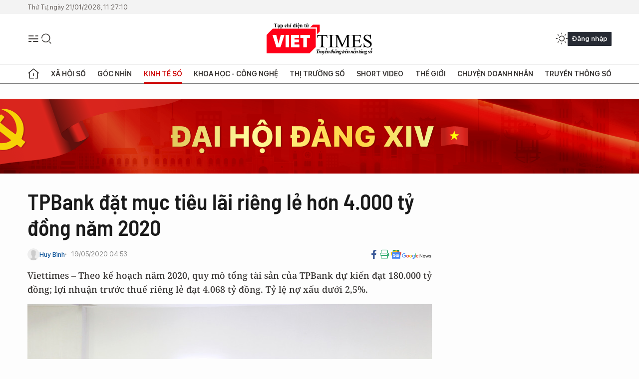

--- FILE ---
content_type: text/html;charset=utf-8
request_url: https://viettimes.vn/tpbank-dat-muc-tieu-lai-rieng-le-hon-4000-ty-dong-nam-2020-post131096.html
body_size: 24562
content:
<!DOCTYPE html> <html lang="vi"> <head> <title>Tpbank đặt mục tiêu lãi riêng lẻ hơn 4.000 tỷ đồng năm 2020 | TẠP CHÍ ĐIỆN TỬ VIETTIMES</title> <meta name="description" content="Theo kế hoạch năm 2020, quy mô tổng tài sản của TPBank dự kiến đạt 180.000 tỷ đồng; lợi nhuận trước thuế riêng lẻ đạt 4.068 tỷ đồng. Tỷ lệ nợ xuất dưới 2,5%."/> <meta name="keywords" content="TPBank, TPBank đầu tư trái phiếu, Kế hoạch lợi nhuận của TPBank, Ngân hàng Tiên Phong, "/> <meta name="news_keywords" content="TPBank, TPBank đầu tư trái phiếu, Kế hoạch lợi nhuận của TPBank, Ngân hàng Tiên Phong, "/> <meta http-equiv="Content-Type" content="text/html; charset=utf-8" /> <meta http-equiv="X-UA-Compatible" content="IE=edge"/> <meta http-equiv="refresh" content="1800" /> <meta name="revisit-after" content="1 days" /> <meta name="viewport" content="width=device-width, initial-scale=1"> <meta http-equiv="content-language" content="vi" /> <meta name="format-detection" content="telephone=no"/> <meta name="format-detection" content="address=no"/> <meta name="apple-mobile-web-app-capable" content="yes"> <meta name="apple-mobile-web-app-status-bar-style" content="black"> <meta name="apple-mobile-web-app-title" content="TẠP CHÍ ĐIỆN TỬ VIETTIMES"/> <meta name="referrer" content="no-referrer-when-downgrade"/> <link rel="shortcut icon" href="https://cdn.viettimes.vn/assets/web/styles/img/favicon.ico" type="image/x-icon" /> <link rel="preconnect" href="https://cdn.viettimes.vn"/> <link rel="dns-prefetch" href="https://cdn.viettimes.vn"/> <link rel="dns-prefetch" href="//www.google-analytics.com" /> <link rel="dns-prefetch" href="//www.googletagmanager.com" /> <link rel="dns-prefetch" href="//stc.za.zaloapp.com" /> <link rel="dns-prefetch" href="//fonts.googleapis.com" /> <script> var cmsConfig = { domainDesktop: 'https://viettimes.vn', domainMobile: 'https://viettimes.vn', domainApi: 'https://api.viettimes.vn', domainStatic: 'https://cdn.viettimes.vn', domainLog: 'https://log.viettimes.vn', googleAnalytics: 'G-9VXR93J6QG', siteId: 0, pageType: 1, objectId: 131096, adsZone: 34, allowAds: true, adsLazy: true, antiAdblock: true, }; var USER_AGENT=window.navigator&&(window.navigator.userAgent||window.navigator.vendor)||window.opera||"",IS_MOBILE=/Android|webOS|iPhone|iPod|BlackBerry|Windows Phone|IEMobile|Mobile Safari|Opera Mini/i.test(USER_AGENT),IS_REDIRECT=!1;function setCookie(e,o,i){var n=new Date,i=(n.setTime(n.getTime()+24*i*60*60*1e3),"expires="+n.toUTCString());document.cookie=e+"="+o+"; "+i+";path=/;"}function getCookie(e){var o=document.cookie.indexOf(e+"="),i=o+e.length+1;return!o&&e!==document.cookie.substring(0,e.length)||-1===o?null:(-1===(e=document.cookie.indexOf(";",i))&&(e=document.cookie.length),unescape(document.cookie.substring(i,e)))}; </script> <script> if(USER_AGENT && USER_AGENT.indexOf("facebot") <= 0 && USER_AGENT.indexOf("facebookexternalhit") <= 0) { var query = ''; var hash = ''; if (window.location.search) query = window.location.search; if (window.location.hash) hash = window.location.hash; var canonicalUrl = 'https://viettimes.vn/tpbank-dat-muc-tieu-lai-rieng-le-hon-4000-ty-dong-nam-2020-post131096.html' + query + hash ; var curUrl = decodeURIComponent(window.location.href); if(!location.port && canonicalUrl.startsWith("http") && curUrl != canonicalUrl){ window.location.replace(canonicalUrl); } } </script> <meta name="author" content="TẠP CHÍ ĐIỆN TỬ VIETTIMES" /> <meta name="copyright" content="Copyright © 2026 by TẠP CHÍ ĐIỆN TỬ VIETTIMES" /> <meta name="RATING" content="GENERAL" /> <meta name="GENERATOR" content="TẠP CHÍ ĐIỆN TỬ VIETTIMES" /> <meta content="TẠP CHÍ ĐIỆN TỬ VIETTIMES" itemprop="sourceOrganization" name="source"/> <meta content="news" itemprop="genre" name="medium"/> <meta name="robots" content="noarchive, max-image-preview:large, index, follow" /> <meta name="GOOGLEBOT" content="noarchive, max-image-preview:large, index, follow" /> <link rel="canonical" href="https://viettimes.vn/tpbank-dat-muc-tieu-lai-rieng-le-hon-4000-ty-dong-nam-2020-post131096.html" /> <meta property="og:site_name" content="TẠP CHÍ ĐIỆN TỬ VIETTIMES"/> <meta property="og:rich_attachment" content="true"/> <meta property="og:type" content="article"/> <meta property="og:url" content="https://viettimes.vn/tpbank-dat-muc-tieu-lai-rieng-le-hon-4000-ty-dong-nam-2020-post131096.html"/> <meta property="og:image" content="https://cdn.viettimes.vn/images/8f57e31090c6e6a8f88d6b852c8b04f73528a5b8f8d44fee30c74bd32e6c925e00848457dcf3ca5a4c3797aed7b553eebdf3bbb3f99fe9a6da453e345f55524598b7507a23da2d855000084e48cd2648/tpbank-8446661_1952020.jpg.webp"/> <meta property="og:image:width" content="1200"/> <meta property="og:image:height" content="630"/> <meta property="og:title" content="TPBank đặt mục tiêu lãi riêng lẻ hơn 4.000 tỷ đồng năm 2020"/> <meta property="og:description" content="Viettimes– Theo kế hoạch năm 2020, quy mô tổng tài sản của TPBank dự kiến đạt 180.000 tỷđồng; lợi nhuận trước thuế riêng lẻ đạt 4.068 tỷ đồng. Tỷ lệ nợ xấu dưới 2,5%."/> <meta name="twitter:card" value="summary"/> <meta name="twitter:url" content="https://viettimes.vn/tpbank-dat-muc-tieu-lai-rieng-le-hon-4000-ty-dong-nam-2020-post131096.html"/> <meta name="twitter:title" content="TPBank đặt mục tiêu lãi riêng lẻ hơn 4.000 tỷ đồng năm 2020"/> <meta name="twitter:description" content="Viettimes– Theo kế hoạch năm 2020, quy mô tổng tài sản của TPBank dự kiến đạt 180.000 tỷđồng; lợi nhuận trước thuế riêng lẻ đạt 4.068 tỷ đồng. Tỷ lệ nợ xấu dưới 2,5%."/> <meta name="twitter:image" content="https://cdn.viettimes.vn/images/8f57e31090c6e6a8f88d6b852c8b04f73528a5b8f8d44fee30c74bd32e6c925e00848457dcf3ca5a4c3797aed7b553eebdf3bbb3f99fe9a6da453e345f55524598b7507a23da2d855000084e48cd2648/tpbank-8446661_1952020.jpg.webp"/> <meta name="twitter:site" content="@TẠP CHÍ ĐIỆN TỬ VIETTIMES"/> <meta name="twitter:creator" content="@TẠP CHÍ ĐIỆN TỬ VIETTIMES"/> <meta property="article:publisher" content="https://web.facebook.com/viettimes.vn" /> <meta property="article:tag" content="TPBank,Ngân hàng Thương mại cổ phần Tiên Phong"/> <meta property="article:section" content="Dữ liệu,Kinh tế số" /> <meta property="article:published_time" content="2020-05-19T11:53:48+0700"/> <meta property="article:modified_time" content="2020-05-19T11:53:48+0700"/> <script type="application/ld+json"> { "@context": "http://schema.org", "@type": "Organization", "name": "TẠP CHÍ ĐIỆN TỬ VIETTIMES", "url": "https://viettimes.vn", "logo": "https://cdn.viettimes.vn/assets/web/styles/img/logo.png", "foundingDate": "2016", "founders": [ { "@type": "Person", "name": "Cơ quan của Hội Truyền thông số Việt Nam" } ], "address": [ { "@type": "PostalAddress", "streetAddress": "Hà Nội", "addressLocality": "Hà Nội City", "addressRegion": "Northeast", "postalCode": "100000", "addressCountry": "VNM" } ], "contactPoint": [ { "@type": "ContactPoint", "telephone": "+84-862-774-832", "contactType": "customer service" }, { "@type": "ContactPoint", "telephone": "+84-932-288-166", "contactType": "customer service" } ], "sameAs": [ "https://www.youtube.com/@TapchiVietTimes", "https://web.facebook.com/viettimes.vn/", "https://www.tiktok.com/@viettimes.vn?lang=vi-VN" ] } </script> <script type="application/ld+json"> { "@context" : "https://schema.org", "@type" : "WebSite", "name": "TẠP CHÍ ĐIỆN TỬ VIETTIMES", "url": "https://viettimes.vn", "alternateName" : "Tạp chí điện tử Viettimes, Cơ quan của Hội Truyền thông số Việt Nam", "potentialAction": { "@type": "SearchAction", "target": { "@type": "EntryPoint", "urlTemplate": "https:\/\/viettimes.vn/search/?q={search_term_string}" }, "query-input": "required name=search_term_string" } } </script> <script type="application/ld+json"> { "@context":"http://schema.org", "@type":"BreadcrumbList", "itemListElement":[ { "@type":"ListItem", "position":1, "item":{ "@id":"https://viettimes.vn/kinh-te-du-lieu/du-lieu/", "name":"Dữ liệu" } } ] } </script> <script type="application/ld+json"> { "@context": "http://schema.org", "@type": "NewsArticle", "mainEntityOfPage":{ "@type":"WebPage", "@id":"https://viettimes.vn/tpbank-dat-muc-tieu-lai-rieng-le-hon-4000-ty-dong-nam-2020-post131096.html" }, "headline": "TPBank đặt mục tiêu lãi riêng lẻ hơn 4.000 tỷ đồng năm 2020", "description": "Viettimes– Theo kế hoạch năm 2020, quy mô tổng tài sản của TPBank dự kiến đạt 180.000 tỷđồng; lợi nhuận trước thuế riêng lẻ đạt 4.068 tỷ đồng. Tỷ lệ nợ xấu dưới 2,5%.", "image": { "@type": "ImageObject", "url": "https://cdn.viettimes.vn/images/8f57e31090c6e6a8f88d6b852c8b04f73528a5b8f8d44fee30c74bd32e6c925e00848457dcf3ca5a4c3797aed7b553eebdf3bbb3f99fe9a6da453e345f55524598b7507a23da2d855000084e48cd2648/tpbank-8446661_1952020.jpg.webp", "width" : 1200, "height" : 675 }, "datePublished": "2020-05-19T11:53:48+0700", "dateModified": "2020-05-19T11:53:48+0700", "author": { "@type": "Person", "name": "Huy Bình" }, "publisher": { "@type": "Organization", "name": "TẠP CHÍ ĐIỆN TỬ VIETTIMES", "logo": { "@type": "ImageObject", "url": "https:\/\/cdn.viettimes.vn/assets/web/styles/img/logo.png" } } } </script> <link rel="preload" href="https://cdn.viettimes.vn/assets/web/styles/fonts/audio/icomoon.woff" as="font" type="font/woff" crossorigin=""> <link rel="preload" href="https://cdn.viettimes.vn/assets/web/styles/fonts/icomoon/icomoon-12-12-25.woff" as="font" type="font/woff" crossorigin=""> <link rel="preload" href="https://cdn.viettimes.vn/assets/web/styles/fonts/SFProDisplay/SFProDisplay-BlackItalic.woff2" as="font" type="font/woff2" crossorigin=""> <link rel="preload" href="https://cdn.viettimes.vn/assets/web/styles/fonts/SFProDisplay/SFProDisplay-Bold.woff2" as="font" type="font/woff2" crossorigin=""> <link rel="preload" href="https://cdn.viettimes.vn/assets/web/styles/fonts/SFProDisplay/SFProDisplay-Semibold.woff2" as="font" type="font/woff2" crossorigin=""> <link rel="preload" href="https://cdn.viettimes.vn/assets/web/styles/fonts/SFProDisplay/SFProDisplay-Medium.woff2" as="font" type="font/woff2" crossorigin=""> <link rel="preload" href="https://cdn.viettimes.vn/assets/web/styles/fonts/SFProDisplay/SFProDisplay-Regular.woff2" as="font" type="font/woff2" crossorigin=""> <link rel="preload" href="https://cdn.viettimes.vn/assets/web/styles/fonts/BSC/BarlowSemiCondensed-Bold.woff2" as="font" type="font/woff2" crossorigin=""> <link rel="preload" href="https://cdn.viettimes.vn/assets/web/styles/fonts/BSC/BarlowSemiCondensed-SemiBold.woff2" as="font" type="font/woff2" crossorigin=""> <link rel="preload" href="https://cdn.viettimes.vn/assets/web/styles/fonts/NotoSerif/NotoSerif-Bold.woff2" as="font" type="font/woff2" crossorigin=""> <link rel="preload" href="https://cdn.viettimes.vn/assets/web/styles/fonts/NotoSerif/NotoSerif-Medium.woff2" as="font" type="font/woff2" crossorigin=""> <link rel="preload" href="https://cdn.viettimes.vn/assets/web/styles/fonts/NotoSerif/NotoSerif-Regular.woff2" as="font" type="font/woff2" crossorigin=""> <link rel="preload" href="https://cdn.viettimes.vn/assets/web/styles/fonts/PoppinsZ/PoppinsZ-SemiBold.woff2" as="font" type="font/woff2" crossorigin=""> <link rel="preload" href="https://cdn.viettimes.vn/assets/web/styles/fonts/PoppinsZ/PoppinsZ-Medium.woff2" as="font" type="font/woff2" crossorigin=""> <link rel="preload" href="https://cdn.viettimes.vn/assets/web/styles/fonts/PoppinsZ/PoppinsZ-Regular.woff2" as="font" type="font/woff2" crossorigin=""> <link rel="preload" href="https://cdn.viettimes.vn/assets/web/styles/css/main.min-1.0.30.css" as="style"> <link rel="preload" href="https://cdn.viettimes.vn/assets/web/js/main.min-1.0.31.js" as="script"> <link rel="preload" href="https://cdn.viettimes.vn/assets/web/js/detail.min-1.0.14.js" as="script"> <link id="cms-style" rel="stylesheet" href="https://cdn.viettimes.vn/assets/web/styles/css/main.min-1.0.30.css"> <script type="text/javascript"> var _metaOgUrl = 'https://viettimes.vn/tpbank-dat-muc-tieu-lai-rieng-le-hon-4000-ty-dong-nam-2020-post131096.html'; var page_title = document.title; var tracked_url = window.location.pathname + window.location.search + window.location.hash; var cate_path = 'kinh-te-du-lieu/du-lieu'; if (cate_path.length > 0) { tracked_url = "/" + cate_path + tracked_url; } </script> <script async="" src="https://www.googletagmanager.com/gtag/js?id=G-9VXR93J6QG"></script> <script> if(!IS_REDIRECT){ window.dataLayer = window.dataLayer || []; function gtag(){dataLayer.push(arguments);} gtag('js', new Date()); gtag('config', 'G-9VXR93J6QG', {page_path: tracked_url}); } </script> </head> <body class="detail-normal"> <div id="sdaWeb_SdaMasthead" class="rennab banner-top" data-platform="1" data-position="Web_SdaMasthead" style="display:none"> </div> <header class="site-header"> <div class="top-header"> <time class="time" id="today"></time> </div> <div class="grid"> <div class="menu-search"> <i class="ic-menu"></i> <div class="search"> <i class="ic-search"></i> <div class="search-form"> <div class="advance-search"> <input type="text" class="txtsearch" placeholder="Nhập từ khóa cần tìm"> <select id="dlMode" class="select-mode"> <option value="4" selected="">Tìm theo tiêu đề</option> <option value="5">Bài viết</option> <option value="2">Tác giả</option> </select> </div> <button type="button" class="btn btn_search" aria-label="Tìm kiếm"> <i class="ic-search"></i>Tìm kiếm </button> </div> </div> </div> <a class="logo" href="https://viettimes.vn" title="TẠP CHÍ ĐIỆN TỬ VIETTIMES">TẠP CHÍ ĐIỆN TỬ VIETTIMES</a> <div class="hdr-action"> <a href="javascript:void(0);" class="notification" title="Nhận thông báo"> <i class="ic-notification"></i> </a> <a href="javascript:void(0);" class="dark-mode" title="Chế độ tối"> <i class="ic-sun"></i> <i class="ic-moon"></i> </a> <div class="wrap-user user-profile"></div> </div> </div> <ul class="menu"> <li class="main"> <a href="/" class="menu-heading" title="Trang chủ"><i class="ic-home"></i></a> </li> <li class="main" data-id="175"> <a class="menu-heading" href="https://viettimes.vn/xa-hoi-so/" title="Xã hội số">Xã hội số</a> <div class="cate-news loading" data-zone="175"></div> </li> <li class="main" data-id="115"> <a class="menu-heading" href="https://viettimes.vn/goc-nhin-truyen-thong/" title="Góc nhìn">Góc nhìn</a> <div class="cate-news loading" data-zone="115"></div> </li> <li class="main" data-id="3"> <a class="menu-heading active" href="https://viettimes.vn/kinh-te-so/" title="Kinh tế số">Kinh tế số</a> <div class="cate-news loading" data-zone="3"></div> </li> <li class="main" data-id="109"> <a class="menu-heading" href="https://viettimes.vn/khoa-hoc-cong-nghe/" title="Khoa học - Công nghệ ">Khoa học - Công nghệ </a> <div class="cate-news loading" data-zone="109"></div> </li> <li class="main" data-id="189"> <a class="menu-heading" href="https://viettimes.vn/thi-truong-so/" title="Thị trường số">Thị trường số</a> <div class="cate-news loading" data-zone="189"></div> </li> <li class="main" data-id="195"> <a class="menu-heading" href="https://viettimes.vn/short/" title="Short Video">Short Video</a> <div class="cate-news loading" data-zone="195"></div> </li> <li class="main" data-id="121"> <a class="menu-heading" href="https://viettimes.vn/the-gioi/" title="Thế giới">Thế giới</a> <div class="cate-news loading" data-zone="121"></div> </li> <li class="main" data-id="38"> <a class="menu-heading" href="https://viettimes.vn/doanh-nghiep-doanh-nhan/" title="Chuyện doanh nhân ">Chuyện doanh nhân </a> <div class="cate-news loading" data-zone="38"></div> </li> <li class="main" data-id="116"> <a class="menu-heading" href="https://viettimes.vn/vdca/" title="Truyền thông số">Truyền thông số</a> <div class="cate-news loading" data-zone="116"></div> </li> </ul> </header> <div class="big-menu-vertical"> <div class="hdr-action"> <i class="ic-close">close</i> <a href="#" class="notification"> <i class="ic-notification"></i> </a> <a href="#" class="dark-mode hidden"> <i class="ic-sun"></i> <i class="ic-moon"></i> </a> <a href="#" class="btn-modal" data-target="loginModal"> Đăng nhập </a> </div> <ul class="menu"> <li class="main"> <a href="/" class="menu-heading" title="Trang chủ"><i class="ic-home"></i>Trang chủ</a> </li> <li class="main"> <a class="menu-heading" href="https://viettimes.vn/xa-hoi-so/" title="Xã hội số">Xã hội số</a> <i class="ic-chevron-down"></i> <ul class="sub-menu"> <li class="main"> <a href="https://viettimes.vn/xa-hoi-su-kien/" title="Xã hội">Xã hội</a> </li> <li class="main"> <a href="https://viettimes.vn/phap-luat/" title="Pháp luật">Pháp luật</a> </li> <li class="main"> <a href="https://viettimes.vn/xa-hoi/y-te/" title="Y tế">Y tế</a> </li> </ul> </li> <li class="main"> <a class="menu-heading" href="https://viettimes.vn/goc-nhin-truyen-thong/" title="Góc nhìn">Góc nhìn</a> </li> <li class="main"> <a class="menu-heading active" href="https://viettimes.vn/kinh-te-so/" title="Kinh tế số">Kinh tế số</a> <i class="ic-chevron-down"></i> <ul class="sub-menu"> <li class="main"> <a href="https://viettimes.vn/bat-dong-san/" title="Bất động sản">Bất động sản</a> </li> <li class="main"> <a href="https://viettimes.vn/kinh-te-du-lieu/du-lieu/" title="Dữ liệu">Dữ liệu</a> </li> <li class="main"> <a href="https://viettimes.vn/kinh-te-du-lieu/quan-tri/" title="Kinh Doanh">Kinh Doanh</a> </li> <li class="main"> <a href="https://viettimes.vn/chung-khoan/" title="Chứng khoán">Chứng khoán</a> </li> </ul> </li> <li class="main"> <a class="menu-heading" href="https://viettimes.vn/khoa-hoc-cong-nghe/" title="Khoa học - Công nghệ ">Khoa học - Công nghệ </a> <i class="ic-chevron-down"></i> <ul class="sub-menu"> <li class="main"> <a href="https://viettimes.vn/ai/" title="AI">AI</a> </li> <li class="main"> <a href="https://viettimes.vn/cong-nghe/chuyen-doi-so/" title="Chuyển đổi số">Chuyển đổi số</a> </li> <li class="main"> <a href="https://viettimes.vn/ha-tang-so/" title="Hạ tầng số">Hạ tầng số</a> </li> </ul> </li> <li class="main"> <a class="menu-heading" href="https://viettimes.vn/thi-truong-so/" title="Thị trường số">Thị trường số</a> <i class="ic-chevron-down"></i> <ul class="sub-menu"> <li class="main"> <a href="https://viettimes.vn/oto-xe-may/" title="Xe">Xe</a> </li> <li class="main"> <a href="https://viettimes.vn/san-pham-dich-vu/" title="Sản phẩm dịch vụ">Sản phẩm dịch vụ</a> </li> <li class="main"> <a href="https://viettimes.vn/tu-van-tieu-dung/" title="Tư vấn tiêu dùng">Tư vấn tiêu dùng</a> </li> </ul> </li> <li class="main"> <a class="menu-heading" href="https://viettimes.vn/the-gioi/" title="Thế giới">Thế giới</a> <i class="ic-chevron-down"></i> <ul class="sub-menu"> <li class="main"> <a href="https://viettimes.vn/chuyen-la/" title="Chuyện lạ">Chuyện lạ</a> </li> <li class="main"> <a href="https://viettimes.vn/the-gioi/phan-tich/" title="Phân tích">Phân tích</a> </li> <li class="main"> <a href="https://viettimes.vn/cong-nghe-moi/" title="Công nghệ mới">Công nghệ mới</a> </li> </ul> </li> <li class="main"> <a class="menu-heading" href="https://viettimes.vn/doanh-nghiep-doanh-nhan/" title="Chuyện doanh nhân ">Chuyện doanh nhân </a> </li> <li class="main"> <a class="menu-heading" href="https://viettimes.vn/vdca/" title="Truyền thông số">Truyền thông số</a> </li> <li class="main"> <a class="menu-heading" href="https://viettimes.vn/multimedia/" title="Viettimes Media">Viettimes Media</a> <i class="ic-chevron-down"></i> <ul class="sub-menu"> <li class="main"> <a href="https://viettimes.vn/anh/" title="Ảnh">Ảnh</a> </li> <li class="main"> <a href="https://viettimes.vn/video/" title="Video">Video</a> </li> <li class="main"> <a href="https://viettimes.vn/short/" title="Short Video">Short Video</a> </li> <li class="main"> <a href="https://viettimes.vn/emagazine/" title="Emagazine">Emagazine</a> </li> <li class="main"> <a href="https://viettimes.vn/infographic/" title="Infographic">Infographic</a> </li> </ul> </li> </ul> </div> <div class="site-body"> <div id="sdaWeb_SdaAfterMenu" class="rennab " data-platform="1" data-position="Web_SdaAfterMenu" style="display:none"> </div> <div class="container"> <div id="sdaWeb_SdaTop" class="rennab " data-platform="1" data-position="Web_SdaTop" style="display:none"> </div> <div class="col"> <div class="main-col"> <div class="article"> <div class="article__header"> <h1 class="article__title cms-title "> TPBank đặt mục tiêu lãi riêng lẻ hơn 4.000 tỷ đồng năm 2020 </h1> <div class="article__meta"> <div class="wrap-meta"> <div class="author"> <div class="wrap-avatar"> <img src="https://cdn.viettimes.vn/assets/web/styles/img/no-ava.png" alt="Huy Bình"> </div> <div class="author-info"> <a class="name" href="#" title="Huy Bình">Huy Bình</a> </div> </div> <time class="time" datetime="2020-05-19T11:53:48+0700" data-time="1589864028" data-friendly="false">19/05/2020 11:53</time> <meta class="cms-date" itemprop="datePublished" content="2020-05-19T11:53:48+0700"> </div> <div class="social article__social"> <a href="javascript:void(0);" class="item" data-href="https://viettimes.vn/tpbank-dat-muc-tieu-lai-rieng-le-hon-4000-ty-dong-nam-2020-post131096.html" data-rel="facebook" title="Facebook"> <i class="ic-facebook"></i> </a> <a href="javascript:void(0);" class="sendprint" title="In bài viết"><i class="ic-print"></i></a> <a href="https://news.google.com/publications/CAAiEE6ezvPKAM1ok3I5MxAd5DYqFAgKIhBOns7zygDNaJNyOTMQHeQ2?hl=vi" target="_blank" title="Google News"> <i class="ic-gg-news"> </i> </a> </div> </div> <div class="article__sapo cms-desc"> <div>Viettimes – Theo kế hoạch năm 2020, quy mô tổng tài sản của TPBank dự kiến đạt 180.000 tỷ đồng; lợi nhuận trước thuế riêng lẻ đạt 4.068 tỷ đồng. Tỷ lệ nợ xấu dưới 2,5%.</div> </div> <div id="sdaWeb_SdaArticleAfterSapo" class="rennab " data-platform="1" data-position="Web_SdaArticleAfterSapo" style="display:none"> </div> <figure class="article__avatar "> <img class="cms-photo" src="https://cdn.viettimes.vn/images/9e327d424dec5836e04d968d3653b1801e298dc8d0d03de92291e7bcc6e15cd166d5ddbb112e2fcfa139043069ffc770bd371e24a946c94a93eb9eb61d25f024/tpbank-8446661_1952020.jpg" alt="Ảnh minh họa (Nguồn: TPBank)" cms-photo-caption="Ảnh minh họa (Nguồn: TPBank)"/> <figcaption>Ảnh minh họa (Nguồn: TPBank)</figcaption> </figure> <div id="sdaWeb_SdaArticleAfterAvatar" class="rennab " data-platform="1" data-position="Web_SdaArticleAfterAvatar" style="display:none"> </div> </div> <div class="article__social features"> <a href="javascript:void(0);" class="item fb" data-href="https://viettimes.vn/tpbank-dat-muc-tieu-lai-rieng-le-hon-4000-ty-dong-nam-2020-post131096.html" data-rel="facebook" title="Facebook"> <i class="ic-facebook"></i> </a> <a href="javascript:void(0);" class="print sendprint" title="In bài viết"><i class="ic-print"></i></a> <a href="javascript:void(0);" class="mail sendmail" data-href="https://viettimes.vn/tpbank-dat-muc-tieu-lai-rieng-le-hon-4000-ty-dong-nam-2020-post131096.html" data-rel="Gửi mail"> <i class="ic-mail"></i> </a> <a href="javascript:void(0);" class="item link" data-href="https://viettimes.vn/tpbank-dat-muc-tieu-lai-rieng-le-hon-4000-ty-dong-nam-2020-post131096.html" data-rel="copy"> <i class="ic-link"></i> </a> <a href="javascript:void(0);" onclick="ME.sendBookmark(this,131096);" class="bookmark btnBookmark hidden" title="Lưu tin" data-type="1" data-id="131096"> <i class="ic-bookmark"></i>Lưu tin </a> </div> <div class="article__body zce-content-body cms-body" itemprop="articleBody"> <p>Hội đồng quản trị Ngân hàng TMCP Tiên Phong (TPBank) vừa trình đại hội đồng cổ đông thường niên kế hoạch kinh doanh năm 2020. Kế hoạch này đã dự tính đến ảnh hưởng của dịch Covid-19.</p>
<p>Theo đó, năm 2020, TPBank đặt kế hoạch lợi nhuận trước thuế riêng lẻ đạt 4.068 tỷ đồng, tăng 5% so với năm 2019. Quy mô tổng tài sản của TPBank dự kiến đạt mức 180.000 tỷ đồng, tăng 9% so với năm 2019; vốn điều lệ đạt mức 10.199 tỷ đồng, tăng 19% so với năm 2019.</p>
<p>Cũng trong năm 2020, ngân hàng này đặt kế hoạch tăng trưởng tín dụng 15% so với năm 2019, đạt mức 117.181 tỷ đồng. Tỷ lệ nợ xấu dưới mức 2,5%.</p>
<p>Trong đó, mức tăng trưởng cho vay khách hàng dự kiến ở mức 9% - khá thấp so với mức tăng trưởng bình quân là 27% trong 3 năm gần đây. Để bù lại, TPBank đặt mục tiêu đầu tư trái phiếu vào các tổ chức kinh tế ở mức 12.000 tỷ đồng, gấp gần 2,5 lần so với năm 2019.</p>
<div class="sda_middle"> <div id="sdaWeb_SdaArticleMiddle" class="rennab fyi" data-platform="1" data-position="Web_SdaArticleMiddle"> </div>
</div>
<p>Trong khi Ngân hàng Nhà nước liên tục giảm lãi suất cho vay, TPBank muốn tăng cường đầu tư vào trái phiếu doanh nghiệp có lãi suất cao và ổn định nhằm bù đắp sự hao hụt lợi nhuận từ hoạt động cho vay khách hàng.</p>
<p>TPBank đặt mục tiêu tăng trưởng vốn huy động năm 2020 là 7% so với năm 2019. Trong đó, tiền gửi khách hàng tăng 15%, tiền gửi và vay của tổ chức tín dụng khác giảm 13%.</p>
<table class="full-img"> <tbody> <tr> <td><img class="lazyload img-responsive cms-photo" src="[data-uri]" alt="Các chỉ tiêu kế hoạch kinh doanh năm 2020 của TPBank (Nguồn: TPBank)" data-large-src="https://cdn.viettimes.vn/images/c0e206de41c68309f7995a87295202ac04753e542edb96aa8affa31f05aaa0a6cc4cc21df5eb90a48456e489894c73fc8280081ea1ee1407aa17f285eb67e50a/capture-4660844_1952020.png" data-src="https://cdn.viettimes.vn/images/2bf42abb18975c3d936095ce1d9519cb1e298dc8d0d03de92291e7bcc6e15cd15decf10d561356e6201c7b53c94d41ad8005d4bb33f9b0e42908e8bde7b24631/capture-4660844_1952020.png" title="Các chỉ tiêu kế hoạch kinh doanh năm 2020 của TPBank (Nguồn: TPBank)"></td> </tr> <tr> <td> <div class="fig"> Các chỉ tiêu kế hoạch kinh doanh năm 2020 của TPBank (Nguồn: TPBank) </div></td> </tr> </tbody>
</table>
<p>Năm 2020, TPBank dự kiến sẽ hoàn thành phương án cơ cấu lại gắn liền với xử lý nợ xấu giai đoạn 2016-2020; tiếp tục cân đối nguồn vốn và sử dụng vốn an toàn hiệu quả, đảm bảo thanh khoản.</p>
<div class="sda_middle"> <div id="sdaWeb_SdaArticleMiddle1" class="rennab fyi" data-platform="1" data-position="Web_SdaArticleMiddle1"> </div>
</div>
<p>Đồng thời, tiếp tục triển khai các chương trình ưu đãi lãi suất dành cho khách hàng giải ngân với mức lãi suất ưu đãi giảm 1,5-2,5% so với mức lãi suất hiện hành, cơ cấu lại nợ, giãn nợ gốc và lãi cho khách hàng…</p>
<p>Bên cạnh đó, TPBank yêu cầu rà soát và nâng cấp mô hình phân loại rủi ro quốc gia, đảm bảo phù hợp với yêu cầu của NHNN và Basel II, tiến tới Basel III.</p>
<p>TPBank dự kiến thành lập mới 5 chi nhánh, 5 phòng giao dịch; mở rộng mạng lưới LiveBank thêm ít nhất 100 điểm, hướng tới mục tiêu mở mới 150 điểm trong năm 2020, nâng tổng số điểm LiveBank lên 300 – 350 điểm.</p>
<div class="sda_middle"> <div id="sdaWeb_SdaArticleMiddle2" class="rennab fyi" data-platform="1" data-position="Web_SdaArticleMiddle2"> </div>
</div>
<p>Về cổ tức, TPBank trình cổ đông phương án chia cổ tức năm 2019 là 20% bằng cổ phiếu tương đương 1.633 tỷ đồng./.</p> <div id="sdaWeb_SdaArticleAfterBody" class="rennab " data-platform="1" data-position="Web_SdaArticleAfterBody" style="display:none"> </div> <div class="related-news"> <h3 class="box-heading"> <span class="title">Tin liên quan</span> </h3> <div class="box-content" data-source="related-news"> <article class="story"> <h2 class="story__heading" data-tracking="128415"> <a class="cms-link " href="https://viettimes.vn/dang-sau-muc-tang-truong-tin-dung-an-tuong-cua-vpbank-tpbank-hdbank-post128415.html" title="Đằng sau mức tăng trưởng tín dụng ấn tượng của VPBank, TPBank, HDBank"> Đằng sau mức tăng trưởng tín dụng ấn tượng của VPBank, TPBank, HDBank </a> </h2> </article> <article class="story"> <h2 class="story__heading" data-tracking="130393"> <a class="cms-link " href="https://viettimes.vn/tpbank-bom-600-ty-dong-cho-fpt-city-da-nang-post130393.html" title="TPBank “bơm” 600 tỷ đồng cho FPT City Đà Nẵng"> TPBank “bơm” 600 tỷ đồng cho FPT City Đà Nẵng </a> </h2> </article> <article class="story"> <h2 class="story__heading" data-tracking="126840"> <a class="cms-link " href="https://viettimes.vn/trai-phieu-doanh-nghiep-nhiem-cum-luong-phat-hanh-chang-noi-mot-nua-dang-ky-post126840.html" title="Trái phiếu doanh nghiệp “nhiễm cúm”, lượng phát hành chẳng nổi một nửa đăng ký"> Trái phiếu doanh nghiệp “nhiễm cúm”, lượng phát hành chẳng nổi một nửa đăng ký </a> </h2> </article> <article class="story"> <h2 class="story__heading" data-tracking="130741"> <a class="cms-link " href="https://viettimes.vn/trai-phieu-doanh-nghiep-nong-tro-lai-nhom-ngan-hang-soan-ngoi-dia-oc-post130741.html" title="Trái phiếu doanh nghiệp “nóng” trở lại: Nhóm ngân hàng soán ngôi địa ốc"> Trái phiếu doanh nghiệp “nóng” trở lại: Nhóm ngân hàng soán ngôi địa ốc </a> </h2> </article> </div> </div> <div id="sdaMobile_SdaArticleAfterRelated" class="rennab " data-platform="1" data-position="Mobile_SdaArticleAfterRelated" style="display:none"> </div> <div class="article__tag"> <h3 class="box-heading"> <span class="title">Từ khóa: </span> </h3> <div class="box-content"> <a href="https://viettimes.vn/tu-khoa/tpbank-tag13930.html" title="TPBank">#TPBank</a> <a href="https://viettimes.vn/tu-khoa/ngan-hang-thuong-mai-co-phan-tien-phong-tag21871.html" title="Ngân hàng Thương mại cổ phần Tiên Phong">#Ngân hàng Thương mại cổ phần Tiên Phong</a> </div> </div> <div id="sdaWeb_SdaArticleAfterTag" class="rennab " data-platform="1" data-position="Web_SdaArticleAfterTag" style="display:none"> </div> <div class="article__meta"> <div class="fb-like" data-href="https://viettimes.vn/tpbank-dat-muc-tieu-lai-rieng-le-hon-4000-ty-dong-nam-2020-post131096.html" data-width="" data-layout="button_count" data-action="like" data-size="small" data-share="true"></div> <a href="javascript:void(0);" onclick="ME.sendBookmark(this,131096);" class="bookmark btnBookmark hidden" title="Lưu tin" data-type="1" data-id="131096"> <i class="ic-bookmark"></i>Lưu tin </a> </div> <div class="wrap-comment" id="comment131096" data-id="131096" data-type="20"></div> <div id="sdaWeb_SdaArticleAfterComment" class="rennab " data-platform="1" data-position="Web_SdaArticleAfterComment" style="display:none"> </div> </div> </div> </div> <div class="sub-col"> <div id="sidebar-top-1"> <div class="hot-news"> <h3 class="box-heading"> <span class="title">Đọc nhiều</span> </h3> <div class="box-content" data-source="mostread-news"> <article class="story"> <figure class="story__thumb"> <a class="cms-link" href="https://viettimes.vn/tong-giam-doc-dnse-vn-index-du-kien-vuot-2000-diem-nhom-tai-chinh-tao-song-lon-post193700.html" title="Tổng giám đốc DNSE: VN-Index dự kiến vượt 2.000 điểm, nhóm tài chính tạo “sóng lớn”"> <img class="lazyload" src="[data-uri]" data-src="https://cdn.viettimes.vn/images/3173217bc8a7f79f3e40b6621c8cb2219fc4b4cd10bb2a8013cff12e06742c9b6d3991707e7458f6735a05f389f879ff25741fce674319b54d57c4b639d9dbf7/1768548771570.jpg.webp" data-srcset="https://cdn.viettimes.vn/images/3173217bc8a7f79f3e40b6621c8cb2219fc4b4cd10bb2a8013cff12e06742c9b6d3991707e7458f6735a05f389f879ff25741fce674319b54d57c4b639d9dbf7/1768548771570.jpg.webp 1x, https://cdn.viettimes.vn/images/b806b4ea66f07512c571a0437cfe0a009fc4b4cd10bb2a8013cff12e06742c9b6d3991707e7458f6735a05f389f879ff25741fce674319b54d57c4b639d9dbf7/1768548771570.jpg.webp 2x" alt="Tổng giám đốc DNSE: VN-Index dự kiến vượt 2.000 điểm, nhóm tài chính tạo “sóng lớn”"> <noscript><img src="https://cdn.viettimes.vn/images/3173217bc8a7f79f3e40b6621c8cb2219fc4b4cd10bb2a8013cff12e06742c9b6d3991707e7458f6735a05f389f879ff25741fce674319b54d57c4b639d9dbf7/1768548771570.jpg.webp" srcset="https://cdn.viettimes.vn/images/3173217bc8a7f79f3e40b6621c8cb2219fc4b4cd10bb2a8013cff12e06742c9b6d3991707e7458f6735a05f389f879ff25741fce674319b54d57c4b639d9dbf7/1768548771570.jpg.webp 1x, https://cdn.viettimes.vn/images/b806b4ea66f07512c571a0437cfe0a009fc4b4cd10bb2a8013cff12e06742c9b6d3991707e7458f6735a05f389f879ff25741fce674319b54d57c4b639d9dbf7/1768548771570.jpg.webp 2x" alt="Tổng giám đốc DNSE: VN-Index dự kiến vượt 2.000 điểm, nhóm tài chính tạo “sóng lớn”" class="image-fallback"></noscript> </a> </figure> <h2 class="story__heading" data-tracking="193700"> <a class="cms-link " href="https://viettimes.vn/tong-giam-doc-dnse-vn-index-du-kien-vuot-2000-diem-nhom-tai-chinh-tao-song-lon-post193700.html" title="Tổng giám đốc DNSE: VN-Index dự kiến vượt 2.000 điểm, nhóm tài chính tạo “sóng lớn”"> Tổng giám đốc DNSE: VN-Index dự kiến vượt 2.000 điểm, nhóm tài chính tạo “sóng lớn” </a> </h2> </article> <article class="story"> <figure class="story__thumb"> <a class="cms-link" href="https://viettimes.vn/xuat-hien-hang-hang-khong-von-300-ty-dong-lien-quan-den-dai-gia-kin-tieng-post193731.html" title="Xuất hiện hãng hàng không vốn 300 tỷ đồng, liên quan đến &#34;đại gia&#34; kín tiếng"> <img class="lazyload" src="[data-uri]" data-src="https://cdn.viettimes.vn/images/62f9dd3bc8723d7e436cfe2effe5917e855c6d6fc06e558b1b6abddb2583d6122ee4de1b22fe395631be490e40b73aacbdddfa080466d64d6a70a4ca43fdfaecd214b342a60081f90ebec2be5167615b/chatgpt-image-14-20-35-15-thg-1-2026.png.webp" data-srcset="https://cdn.viettimes.vn/images/62f9dd3bc8723d7e436cfe2effe5917e855c6d6fc06e558b1b6abddb2583d6122ee4de1b22fe395631be490e40b73aacbdddfa080466d64d6a70a4ca43fdfaecd214b342a60081f90ebec2be5167615b/chatgpt-image-14-20-35-15-thg-1-2026.png.webp 1x, https://cdn.viettimes.vn/images/9ae4c3086e2b415d8051171acb3f22dd855c6d6fc06e558b1b6abddb2583d6122ee4de1b22fe395631be490e40b73aacbdddfa080466d64d6a70a4ca43fdfaecd214b342a60081f90ebec2be5167615b/chatgpt-image-14-20-35-15-thg-1-2026.png.webp 2x" alt="Xuất hiện hãng hàng không vốn 300 tỷ đồng, liên quan đến &#34;đại gia&#34; kín tiếng"> <noscript><img src="https://cdn.viettimes.vn/images/62f9dd3bc8723d7e436cfe2effe5917e855c6d6fc06e558b1b6abddb2583d6122ee4de1b22fe395631be490e40b73aacbdddfa080466d64d6a70a4ca43fdfaecd214b342a60081f90ebec2be5167615b/chatgpt-image-14-20-35-15-thg-1-2026.png.webp" srcset="https://cdn.viettimes.vn/images/62f9dd3bc8723d7e436cfe2effe5917e855c6d6fc06e558b1b6abddb2583d6122ee4de1b22fe395631be490e40b73aacbdddfa080466d64d6a70a4ca43fdfaecd214b342a60081f90ebec2be5167615b/chatgpt-image-14-20-35-15-thg-1-2026.png.webp 1x, https://cdn.viettimes.vn/images/9ae4c3086e2b415d8051171acb3f22dd855c6d6fc06e558b1b6abddb2583d6122ee4de1b22fe395631be490e40b73aacbdddfa080466d64d6a70a4ca43fdfaecd214b342a60081f90ebec2be5167615b/chatgpt-image-14-20-35-15-thg-1-2026.png.webp 2x" alt="Xuất hiện hãng hàng không vốn 300 tỷ đồng, liên quan đến &#34;đại gia&#34; kín tiếng" class="image-fallback"></noscript> </a> </figure> <h2 class="story__heading" data-tracking="193731"> <a class="cms-link " href="https://viettimes.vn/xuat-hien-hang-hang-khong-von-300-ty-dong-lien-quan-den-dai-gia-kin-tieng-post193731.html" title="Xuất hiện hãng hàng không vốn 300 tỷ đồng, liên quan đến &#34;đại gia&#34; kín tiếng"> Xuất hiện hãng hàng không vốn 300 tỷ đồng, liên quan đến "đại gia" kín tiếng </a> </h2> </article> <article class="story"> <figure class="story__thumb"> <a class="cms-link" href="https://viettimes.vn/dau-an-kinh-te-viet-nam-5-nam-qua-post193694.html" title="Dấu ấn kinh tế Việt Nam 5 năm qua"> <img class="lazyload" src="[data-uri]" data-src="https://cdn.viettimes.vn/images/3173217bc8a7f79f3e40b6621c8cb2216510e3f473933b1715a1cf43b1109654ea6a8c25cf058e9c36c497a75caa1e1725741fce674319b54d57c4b639d9dbf7/1768459742461.jpg.webp" data-srcset="https://cdn.viettimes.vn/images/3173217bc8a7f79f3e40b6621c8cb2216510e3f473933b1715a1cf43b1109654ea6a8c25cf058e9c36c497a75caa1e1725741fce674319b54d57c4b639d9dbf7/1768459742461.jpg.webp 1x, https://cdn.viettimes.vn/images/b806b4ea66f07512c571a0437cfe0a006510e3f473933b1715a1cf43b1109654ea6a8c25cf058e9c36c497a75caa1e1725741fce674319b54d57c4b639d9dbf7/1768459742461.jpg.webp 2x" alt="Dấu ấn kinh tế Việt Nam 5 năm qua"> <noscript><img src="https://cdn.viettimes.vn/images/3173217bc8a7f79f3e40b6621c8cb2216510e3f473933b1715a1cf43b1109654ea6a8c25cf058e9c36c497a75caa1e1725741fce674319b54d57c4b639d9dbf7/1768459742461.jpg.webp" srcset="https://cdn.viettimes.vn/images/3173217bc8a7f79f3e40b6621c8cb2216510e3f473933b1715a1cf43b1109654ea6a8c25cf058e9c36c497a75caa1e1725741fce674319b54d57c4b639d9dbf7/1768459742461.jpg.webp 1x, https://cdn.viettimes.vn/images/b806b4ea66f07512c571a0437cfe0a006510e3f473933b1715a1cf43b1109654ea6a8c25cf058e9c36c497a75caa1e1725741fce674319b54d57c4b639d9dbf7/1768459742461.jpg.webp 2x" alt="Dấu ấn kinh tế Việt Nam 5 năm qua" class="image-fallback"></noscript> </a> <i class="ic-type-emagazine"></i> </figure> <h2 class="story__heading" data-tracking="193694"> <a class="cms-link " href="https://viettimes.vn/dau-an-kinh-te-viet-nam-5-nam-qua-post193694.html" title="Dấu ấn kinh tế Việt Nam 5 năm qua"> Dấu ấn kinh tế Việt Nam 5 năm qua </a> </h2> </article> <article class="story"> <figure class="story__thumb"> <a class="cms-link" href="https://viettimes.vn/chan-dung-con-trai-tre-tuoi-tai-cao-cua-bau-thuy-post193910.html" title="Chân dung con trai &#34;trẻ tuổi tài cao&#34; của bầu Thuỵ"> <img class="lazyload" src="[data-uri]" data-src="https://cdn.viettimes.vn/images/62f9dd3bc8723d7e436cfe2effe5917e739aed8efa3fbd75643ee9d8cedc39f47c564eb39b176bc0a7b06fa2f26a14142a4b642e7e53307978c3e20349acdbf06153b0d78fd603711e04b5bba12c93c84f4c84024682dde1904fbb79cab37b08/con-trai-nguyen-duc-thuy-17688-2524-1624-1768825824.jpg.webp" data-srcset="https://cdn.viettimes.vn/images/62f9dd3bc8723d7e436cfe2effe5917e739aed8efa3fbd75643ee9d8cedc39f47c564eb39b176bc0a7b06fa2f26a14142a4b642e7e53307978c3e20349acdbf06153b0d78fd603711e04b5bba12c93c84f4c84024682dde1904fbb79cab37b08/con-trai-nguyen-duc-thuy-17688-2524-1624-1768825824.jpg.webp 1x, https://cdn.viettimes.vn/images/9ae4c3086e2b415d8051171acb3f22dd739aed8efa3fbd75643ee9d8cedc39f47c564eb39b176bc0a7b06fa2f26a14142a4b642e7e53307978c3e20349acdbf06153b0d78fd603711e04b5bba12c93c84f4c84024682dde1904fbb79cab37b08/con-trai-nguyen-duc-thuy-17688-2524-1624-1768825824.jpg.webp 2x" alt="Chân dung con trai &#34;trẻ tuổi tài cao&#34; của bầu Thuỵ"> <noscript><img src="https://cdn.viettimes.vn/images/62f9dd3bc8723d7e436cfe2effe5917e739aed8efa3fbd75643ee9d8cedc39f47c564eb39b176bc0a7b06fa2f26a14142a4b642e7e53307978c3e20349acdbf06153b0d78fd603711e04b5bba12c93c84f4c84024682dde1904fbb79cab37b08/con-trai-nguyen-duc-thuy-17688-2524-1624-1768825824.jpg.webp" srcset="https://cdn.viettimes.vn/images/62f9dd3bc8723d7e436cfe2effe5917e739aed8efa3fbd75643ee9d8cedc39f47c564eb39b176bc0a7b06fa2f26a14142a4b642e7e53307978c3e20349acdbf06153b0d78fd603711e04b5bba12c93c84f4c84024682dde1904fbb79cab37b08/con-trai-nguyen-duc-thuy-17688-2524-1624-1768825824.jpg.webp 1x, https://cdn.viettimes.vn/images/9ae4c3086e2b415d8051171acb3f22dd739aed8efa3fbd75643ee9d8cedc39f47c564eb39b176bc0a7b06fa2f26a14142a4b642e7e53307978c3e20349acdbf06153b0d78fd603711e04b5bba12c93c84f4c84024682dde1904fbb79cab37b08/con-trai-nguyen-duc-thuy-17688-2524-1624-1768825824.jpg.webp 2x" alt="Chân dung con trai &#34;trẻ tuổi tài cao&#34; của bầu Thuỵ" class="image-fallback"></noscript> </a> </figure> <h2 class="story__heading" data-tracking="193910"> <a class="cms-link " href="https://viettimes.vn/chan-dung-con-trai-tre-tuoi-tai-cao-cua-bau-thuy-post193910.html" title="Chân dung con trai &#34;trẻ tuổi tài cao&#34; của bầu Thuỵ"> Chân dung con trai "trẻ tuổi tài cao" của bầu Thuỵ </a> </h2> </article> <article class="story"> <figure class="story__thumb"> <a class="cms-link" href="https://viettimes.vn/bamboo-airways-va-xanh-sm-bat-tay-nhau-lam-gi-post193901.html" title="Bamboo Airways và Xanh SM bắt tay nhau làm gì?"> <img class="lazyload" src="[data-uri]" data-src="https://cdn.viettimes.vn/images/62f9dd3bc8723d7e436cfe2effe5917e739aed8efa3fbd75643ee9d8cedc39f4b1c4557be8f1d5680d84add63afcbcd19fa9095720cf3609cd712adca7cf6df4745d7d5225eeb6a782c8a72f173983f0/3537f2e4-taxi-xanh-2-3041.jpg.webp" data-srcset="https://cdn.viettimes.vn/images/62f9dd3bc8723d7e436cfe2effe5917e739aed8efa3fbd75643ee9d8cedc39f4b1c4557be8f1d5680d84add63afcbcd19fa9095720cf3609cd712adca7cf6df4745d7d5225eeb6a782c8a72f173983f0/3537f2e4-taxi-xanh-2-3041.jpg.webp 1x, https://cdn.viettimes.vn/images/9ae4c3086e2b415d8051171acb3f22dd739aed8efa3fbd75643ee9d8cedc39f4b1c4557be8f1d5680d84add63afcbcd19fa9095720cf3609cd712adca7cf6df4745d7d5225eeb6a782c8a72f173983f0/3537f2e4-taxi-xanh-2-3041.jpg.webp 2x" alt="Bamboo Airways và Xanh SM bắt tay nhau làm gì?"> <noscript><img src="https://cdn.viettimes.vn/images/62f9dd3bc8723d7e436cfe2effe5917e739aed8efa3fbd75643ee9d8cedc39f4b1c4557be8f1d5680d84add63afcbcd19fa9095720cf3609cd712adca7cf6df4745d7d5225eeb6a782c8a72f173983f0/3537f2e4-taxi-xanh-2-3041.jpg.webp" srcset="https://cdn.viettimes.vn/images/62f9dd3bc8723d7e436cfe2effe5917e739aed8efa3fbd75643ee9d8cedc39f4b1c4557be8f1d5680d84add63afcbcd19fa9095720cf3609cd712adca7cf6df4745d7d5225eeb6a782c8a72f173983f0/3537f2e4-taxi-xanh-2-3041.jpg.webp 1x, https://cdn.viettimes.vn/images/9ae4c3086e2b415d8051171acb3f22dd739aed8efa3fbd75643ee9d8cedc39f4b1c4557be8f1d5680d84add63afcbcd19fa9095720cf3609cd712adca7cf6df4745d7d5225eeb6a782c8a72f173983f0/3537f2e4-taxi-xanh-2-3041.jpg.webp 2x" alt="Bamboo Airways và Xanh SM bắt tay nhau làm gì?" class="image-fallback"></noscript> </a> </figure> <h2 class="story__heading" data-tracking="193901"> <a class="cms-link " href="https://viettimes.vn/bamboo-airways-va-xanh-sm-bat-tay-nhau-lam-gi-post193901.html" title="Bamboo Airways và Xanh SM bắt tay nhau làm gì?"> Bamboo Airways và Xanh SM bắt tay nhau làm gì? </a> </h2> </article> </div> </div> <div id="sdaWeb_SdaRightHot1" class="rennab " data-platform="1" data-position="Web_SdaRightHot1" style="display:none"> </div> <div id="sdaWeb_SdaRightHot2" class="rennab " data-platform="1" data-position="Web_SdaRightHot2" style="display:none"> </div> <div class="new-news fyi-position"> <h3 class="box-heading"> <span class="title">Tin mới</span> </h3> <div class="box-content" data-source="latest-news"> <article class="story"> <figure class="story__thumb"> <a class="cms-link" href="https://viettimes.vn/ong-lon-vang-bac-lai-hon-7-ty-dong-moi-ngay-post193944.html" title="Ông lớn vàng bạc lãi hơn 7 tỷ đồng mỗi ngày"> <img class="lazyload" src="[data-uri]" data-src="https://cdn.viettimes.vn/images/963f40024433e34dbd9493ac7dd2a26c16875d3a5f1b7bdf9f862756f9a491aba7c2bec9dbe4ed9a4091cf5330a8e6c4/image.jpg.webp" data-srcset="https://cdn.viettimes.vn/images/963f40024433e34dbd9493ac7dd2a26c16875d3a5f1b7bdf9f862756f9a491aba7c2bec9dbe4ed9a4091cf5330a8e6c4/image.jpg.webp 1x, https://cdn.viettimes.vn/images/3d29fa012964ea6847f54c5cade8e17816875d3a5f1b7bdf9f862756f9a491aba7c2bec9dbe4ed9a4091cf5330a8e6c4/image.jpg.webp 2x" alt="Ông lớn vàng bạc lãi hơn 7 tỷ đồng mỗi ngày"> <noscript><img src="https://cdn.viettimes.vn/images/963f40024433e34dbd9493ac7dd2a26c16875d3a5f1b7bdf9f862756f9a491aba7c2bec9dbe4ed9a4091cf5330a8e6c4/image.jpg.webp" srcset="https://cdn.viettimes.vn/images/963f40024433e34dbd9493ac7dd2a26c16875d3a5f1b7bdf9f862756f9a491aba7c2bec9dbe4ed9a4091cf5330a8e6c4/image.jpg.webp 1x, https://cdn.viettimes.vn/images/3d29fa012964ea6847f54c5cade8e17816875d3a5f1b7bdf9f862756f9a491aba7c2bec9dbe4ed9a4091cf5330a8e6c4/image.jpg.webp 2x" alt="Ông lớn vàng bạc lãi hơn 7 tỷ đồng mỗi ngày" class="image-fallback"></noscript> </a> </figure> <h2 class="story__heading" data-tracking="193944"> <a class="cms-link " href="https://viettimes.vn/ong-lon-vang-bac-lai-hon-7-ty-dong-moi-ngay-post193944.html" title="Ông lớn vàng bạc lãi hơn 7 tỷ đồng mỗi ngày"> Ông lớn vàng bạc lãi hơn 7 tỷ đồng mỗi ngày </a> </h2> </article> <article class="story"> <figure class="story__thumb"> <a class="cms-link" href="https://viettimes.vn/loat-doanh-nghiep-nha-nuoc-bao-lai-ky-luc-nhieu-don-vi-vuot-moc-ty-usd-trong-2025-post193937.html" title="Loạt doanh nghiệp Nhà nước báo lãi kỷ lục, nhiều đơn vị vượt mốc tỷ USD trong 2025"> <img class="lazyload" src="[data-uri]" data-src="https://cdn.viettimes.vn/images/1765772f3e953b039aaf456f8df239325ffe9ba8cc7c1e39d1871fa79b1162b60996b77510d836371c6a2f9cbc61b809fddb89dbf8ae570ef591dd17d464132c224152ee5ce511464f5bc76ca2824d4122b810ffe4f6cf53bfc7069ffdde2613/anh-chup-man-hinh-2026-01-21-luc-115727-6567.jpg.webp" data-srcset="https://cdn.viettimes.vn/images/1765772f3e953b039aaf456f8df239325ffe9ba8cc7c1e39d1871fa79b1162b60996b77510d836371c6a2f9cbc61b809fddb89dbf8ae570ef591dd17d464132c224152ee5ce511464f5bc76ca2824d4122b810ffe4f6cf53bfc7069ffdde2613/anh-chup-man-hinh-2026-01-21-luc-115727-6567.jpg.webp 1x, https://cdn.viettimes.vn/images/77cb8f1f9615b837ebf5e53489b9ccff5ffe9ba8cc7c1e39d1871fa79b1162b60996b77510d836371c6a2f9cbc61b809fddb89dbf8ae570ef591dd17d464132c224152ee5ce511464f5bc76ca2824d4122b810ffe4f6cf53bfc7069ffdde2613/anh-chup-man-hinh-2026-01-21-luc-115727-6567.jpg.webp 2x" alt="Loạt doanh nghiệp Nhà nước báo lãi kỷ lục, nhiều đơn vị vượt mốc tỷ USD trong 2025"> <noscript><img src="https://cdn.viettimes.vn/images/1765772f3e953b039aaf456f8df239325ffe9ba8cc7c1e39d1871fa79b1162b60996b77510d836371c6a2f9cbc61b809fddb89dbf8ae570ef591dd17d464132c224152ee5ce511464f5bc76ca2824d4122b810ffe4f6cf53bfc7069ffdde2613/anh-chup-man-hinh-2026-01-21-luc-115727-6567.jpg.webp" srcset="https://cdn.viettimes.vn/images/1765772f3e953b039aaf456f8df239325ffe9ba8cc7c1e39d1871fa79b1162b60996b77510d836371c6a2f9cbc61b809fddb89dbf8ae570ef591dd17d464132c224152ee5ce511464f5bc76ca2824d4122b810ffe4f6cf53bfc7069ffdde2613/anh-chup-man-hinh-2026-01-21-luc-115727-6567.jpg.webp 1x, https://cdn.viettimes.vn/images/77cb8f1f9615b837ebf5e53489b9ccff5ffe9ba8cc7c1e39d1871fa79b1162b60996b77510d836371c6a2f9cbc61b809fddb89dbf8ae570ef591dd17d464132c224152ee5ce511464f5bc76ca2824d4122b810ffe4f6cf53bfc7069ffdde2613/anh-chup-man-hinh-2026-01-21-luc-115727-6567.jpg.webp 2x" alt="Loạt doanh nghiệp Nhà nước báo lãi kỷ lục, nhiều đơn vị vượt mốc tỷ USD trong 2025" class="image-fallback"></noscript> </a> </figure> <h2 class="story__heading" data-tracking="193937"> <a class="cms-link " href="https://viettimes.vn/loat-doanh-nghiep-nha-nuoc-bao-lai-ky-luc-nhieu-don-vi-vuot-moc-ty-usd-trong-2025-post193937.html" title="Loạt doanh nghiệp Nhà nước báo lãi kỷ lục, nhiều đơn vị vượt mốc tỷ USD trong 2025"> Loạt doanh nghiệp Nhà nước báo lãi kỷ lục, nhiều đơn vị vượt mốc tỷ USD trong 2025 </a> </h2> </article> <article class="story"> <figure class="story__thumb"> <a class="cms-link" href="https://viettimes.vn/chan-dung-con-trai-tre-tuoi-tai-cao-cua-bau-thuy-post193910.html" title="Chân dung con trai &#34;trẻ tuổi tài cao&#34; của bầu Thuỵ"> <img class="lazyload" src="[data-uri]" data-src="https://cdn.viettimes.vn/images/1765772f3e953b039aaf456f8df23932739aed8efa3fbd75643ee9d8cedc39f47c564eb39b176bc0a7b06fa2f26a14142a4b642e7e53307978c3e20349acdbf06153b0d78fd603711e04b5bba12c93c84f4c84024682dde1904fbb79cab37b08/con-trai-nguyen-duc-thuy-17688-2524-1624-1768825824.jpg.webp" data-srcset="https://cdn.viettimes.vn/images/1765772f3e953b039aaf456f8df23932739aed8efa3fbd75643ee9d8cedc39f47c564eb39b176bc0a7b06fa2f26a14142a4b642e7e53307978c3e20349acdbf06153b0d78fd603711e04b5bba12c93c84f4c84024682dde1904fbb79cab37b08/con-trai-nguyen-duc-thuy-17688-2524-1624-1768825824.jpg.webp 1x, https://cdn.viettimes.vn/images/77cb8f1f9615b837ebf5e53489b9ccff739aed8efa3fbd75643ee9d8cedc39f47c564eb39b176bc0a7b06fa2f26a14142a4b642e7e53307978c3e20349acdbf06153b0d78fd603711e04b5bba12c93c84f4c84024682dde1904fbb79cab37b08/con-trai-nguyen-duc-thuy-17688-2524-1624-1768825824.jpg.webp 2x" alt="Chân dung con trai &#34;trẻ tuổi tài cao&#34; của bầu Thuỵ"> <noscript><img src="https://cdn.viettimes.vn/images/1765772f3e953b039aaf456f8df23932739aed8efa3fbd75643ee9d8cedc39f47c564eb39b176bc0a7b06fa2f26a14142a4b642e7e53307978c3e20349acdbf06153b0d78fd603711e04b5bba12c93c84f4c84024682dde1904fbb79cab37b08/con-trai-nguyen-duc-thuy-17688-2524-1624-1768825824.jpg.webp" srcset="https://cdn.viettimes.vn/images/1765772f3e953b039aaf456f8df23932739aed8efa3fbd75643ee9d8cedc39f47c564eb39b176bc0a7b06fa2f26a14142a4b642e7e53307978c3e20349acdbf06153b0d78fd603711e04b5bba12c93c84f4c84024682dde1904fbb79cab37b08/con-trai-nguyen-duc-thuy-17688-2524-1624-1768825824.jpg.webp 1x, https://cdn.viettimes.vn/images/77cb8f1f9615b837ebf5e53489b9ccff739aed8efa3fbd75643ee9d8cedc39f47c564eb39b176bc0a7b06fa2f26a14142a4b642e7e53307978c3e20349acdbf06153b0d78fd603711e04b5bba12c93c84f4c84024682dde1904fbb79cab37b08/con-trai-nguyen-duc-thuy-17688-2524-1624-1768825824.jpg.webp 2x" alt="Chân dung con trai &#34;trẻ tuổi tài cao&#34; của bầu Thuỵ" class="image-fallback"></noscript> </a> </figure> <h2 class="story__heading" data-tracking="193910"> <a class="cms-link " href="https://viettimes.vn/chan-dung-con-trai-tre-tuoi-tai-cao-cua-bau-thuy-post193910.html" title="Chân dung con trai &#34;trẻ tuổi tài cao&#34; của bầu Thuỵ"> Chân dung con trai "trẻ tuổi tài cao" của bầu Thuỵ </a> </h2> </article> <article class="story"> <figure class="story__thumb"> <a class="cms-link" href="https://viettimes.vn/bamboo-airways-va-xanh-sm-bat-tay-nhau-lam-gi-post193901.html" title="Bamboo Airways và Xanh SM bắt tay nhau làm gì?"> <img class="lazyload" src="[data-uri]" data-src="https://cdn.viettimes.vn/images/1765772f3e953b039aaf456f8df23932739aed8efa3fbd75643ee9d8cedc39f4b1c4557be8f1d5680d84add63afcbcd19fa9095720cf3609cd712adca7cf6df4745d7d5225eeb6a782c8a72f173983f0/3537f2e4-taxi-xanh-2-3041.jpg.webp" data-srcset="https://cdn.viettimes.vn/images/1765772f3e953b039aaf456f8df23932739aed8efa3fbd75643ee9d8cedc39f4b1c4557be8f1d5680d84add63afcbcd19fa9095720cf3609cd712adca7cf6df4745d7d5225eeb6a782c8a72f173983f0/3537f2e4-taxi-xanh-2-3041.jpg.webp 1x, https://cdn.viettimes.vn/images/77cb8f1f9615b837ebf5e53489b9ccff739aed8efa3fbd75643ee9d8cedc39f4b1c4557be8f1d5680d84add63afcbcd19fa9095720cf3609cd712adca7cf6df4745d7d5225eeb6a782c8a72f173983f0/3537f2e4-taxi-xanh-2-3041.jpg.webp 2x" alt="Bamboo Airways và Xanh SM bắt tay nhau làm gì?"> <noscript><img src="https://cdn.viettimes.vn/images/1765772f3e953b039aaf456f8df23932739aed8efa3fbd75643ee9d8cedc39f4b1c4557be8f1d5680d84add63afcbcd19fa9095720cf3609cd712adca7cf6df4745d7d5225eeb6a782c8a72f173983f0/3537f2e4-taxi-xanh-2-3041.jpg.webp" srcset="https://cdn.viettimes.vn/images/1765772f3e953b039aaf456f8df23932739aed8efa3fbd75643ee9d8cedc39f4b1c4557be8f1d5680d84add63afcbcd19fa9095720cf3609cd712adca7cf6df4745d7d5225eeb6a782c8a72f173983f0/3537f2e4-taxi-xanh-2-3041.jpg.webp 1x, https://cdn.viettimes.vn/images/77cb8f1f9615b837ebf5e53489b9ccff739aed8efa3fbd75643ee9d8cedc39f4b1c4557be8f1d5680d84add63afcbcd19fa9095720cf3609cd712adca7cf6df4745d7d5225eeb6a782c8a72f173983f0/3537f2e4-taxi-xanh-2-3041.jpg.webp 2x" alt="Bamboo Airways và Xanh SM bắt tay nhau làm gì?" class="image-fallback"></noscript> </a> </figure> <h2 class="story__heading" data-tracking="193901"> <a class="cms-link " href="https://viettimes.vn/bamboo-airways-va-xanh-sm-bat-tay-nhau-lam-gi-post193901.html" title="Bamboo Airways và Xanh SM bắt tay nhau làm gì?"> Bamboo Airways và Xanh SM bắt tay nhau làm gì? </a> </h2> </article> <article class="story"> <figure class="story__thumb"> <a class="cms-link" href="https://viettimes.vn/loat-doanh-nghiep-chot-quyen-tra-co-tuc-tien-mat-tuan-toi-ty-le-cao-nhat-20-post193816.html" title="Loạt doanh nghiệp chốt quyền trả cổ tức tiền mặt tuần tới, tỷ lệ cao nhất 20%"> <img class="lazyload" src="[data-uri]" data-src="https://cdn.viettimes.vn/images/1765772f3e953b039aaf456f8df239329c7189544f6b6133340d8f1f4b42ac6e2f363289fc0d3ec25e4c66ca72ec0533532036635f8b7853165ba25bc77f8f031971ab10d32598e25d372820638a0ddf64eff3f39fb08f4f3a0a78f8fd12feb0/hinh-anh-cam-tien-viet-nam-tren-tay-23-11-06-27-4868.jpg.webp" data-srcset="https://cdn.viettimes.vn/images/1765772f3e953b039aaf456f8df239329c7189544f6b6133340d8f1f4b42ac6e2f363289fc0d3ec25e4c66ca72ec0533532036635f8b7853165ba25bc77f8f031971ab10d32598e25d372820638a0ddf64eff3f39fb08f4f3a0a78f8fd12feb0/hinh-anh-cam-tien-viet-nam-tren-tay-23-11-06-27-4868.jpg.webp 1x, https://cdn.viettimes.vn/images/77cb8f1f9615b837ebf5e53489b9ccff9c7189544f6b6133340d8f1f4b42ac6e2f363289fc0d3ec25e4c66ca72ec0533532036635f8b7853165ba25bc77f8f031971ab10d32598e25d372820638a0ddf64eff3f39fb08f4f3a0a78f8fd12feb0/hinh-anh-cam-tien-viet-nam-tren-tay-23-11-06-27-4868.jpg.webp 2x" alt="Loạt doanh nghiệp chốt quyền trả cổ tức tiền mặt tuần tới, tỷ lệ cao nhất 20%"> <noscript><img src="https://cdn.viettimes.vn/images/1765772f3e953b039aaf456f8df239329c7189544f6b6133340d8f1f4b42ac6e2f363289fc0d3ec25e4c66ca72ec0533532036635f8b7853165ba25bc77f8f031971ab10d32598e25d372820638a0ddf64eff3f39fb08f4f3a0a78f8fd12feb0/hinh-anh-cam-tien-viet-nam-tren-tay-23-11-06-27-4868.jpg.webp" srcset="https://cdn.viettimes.vn/images/1765772f3e953b039aaf456f8df239329c7189544f6b6133340d8f1f4b42ac6e2f363289fc0d3ec25e4c66ca72ec0533532036635f8b7853165ba25bc77f8f031971ab10d32598e25d372820638a0ddf64eff3f39fb08f4f3a0a78f8fd12feb0/hinh-anh-cam-tien-viet-nam-tren-tay-23-11-06-27-4868.jpg.webp 1x, https://cdn.viettimes.vn/images/77cb8f1f9615b837ebf5e53489b9ccff9c7189544f6b6133340d8f1f4b42ac6e2f363289fc0d3ec25e4c66ca72ec0533532036635f8b7853165ba25bc77f8f031971ab10d32598e25d372820638a0ddf64eff3f39fb08f4f3a0a78f8fd12feb0/hinh-anh-cam-tien-viet-nam-tren-tay-23-11-06-27-4868.jpg.webp 2x" alt="Loạt doanh nghiệp chốt quyền trả cổ tức tiền mặt tuần tới, tỷ lệ cao nhất 20%" class="image-fallback"></noscript> </a> </figure> <h2 class="story__heading" data-tracking="193816"> <a class="cms-link " href="https://viettimes.vn/loat-doanh-nghiep-chot-quyen-tra-co-tuc-tien-mat-tuan-toi-ty-le-cao-nhat-20-post193816.html" title="Loạt doanh nghiệp chốt quyền trả cổ tức tiền mặt tuần tới, tỷ lệ cao nhất 20%"> Loạt doanh nghiệp chốt quyền trả cổ tức tiền mặt tuần tới, tỷ lệ cao nhất 20% </a> </h2> </article> </div> </div> <div id="sdaWeb_SdaRightHot3" class="rennab " data-platform="1" data-position="Web_SdaRightHot3" style="display:none"> </div> <div id="sdaWeb_SdaRight1" class="rennab " data-platform="1" data-position="Web_SdaRight1" style="display:none"> </div> <div id="sdaWeb_SdaRight2" class="rennab " data-platform="1" data-position="Web_SdaRight2" style="display:none"> </div> <div id="sdaWeb_SdaRight3" class="rennab " data-platform="1" data-position="Web_SdaRight3" style="display:none"> </div> </div><div id="sidebar-sticky-1"> <div id="sdaWeb_SdaRight4" class="rennab " data-platform="1" data-position="Web_SdaRight4" style="display:none"> </div> </div> </div> </div> <div id="sdaWeb_SdaArticleBeforeRecommend" class="rennab " data-platform="1" data-position="Web_SdaArticleBeforeRecommend" style="display:none"> </div> <div class="box-attention"> <h3 class="box-heading"> <span class="title">Đừng bỏ lỡ</span> </h3> <div class="box-content content-list" data-source="article-topic-highlight"> <article class="story" data-id="193948"> <figure class="story__thumb"> <a class="cms-link" href="https://viettimes.vn/ngay-mai-dai-hoi-dang-xiv-bau-ban-bi-thu-post193948.html" title="Ngày mai Đại hội Đảng XIV bầu Ban Bí thư"> <img class="lazyload" src="[data-uri]" data-src="https://cdn.viettimes.vn/images/ebebfc56c5637d639308ada55094edc961108d23137165ed6e90c054ca459983490984298b4e03c1f1b8a69180d1df9a/tbt9.jpg.webp" alt="Ngày mai Đại hội Đảng XIV bầu Ban Bí thư"> <noscript><img src="https://cdn.viettimes.vn/images/ebebfc56c5637d639308ada55094edc961108d23137165ed6e90c054ca459983490984298b4e03c1f1b8a69180d1df9a/tbt9.jpg.webp" alt="Ngày mai Đại hội Đảng XIV bầu Ban Bí thư" class="image-fallback"></noscript> </a> </figure> <h2 class="story__heading" data-tracking="193948"> <a class="cms-link " href="https://viettimes.vn/ngay-mai-dai-hoi-dang-xiv-bau-ban-bi-thu-post193948.html" title="Ngày mai Đại hội Đảng XIV bầu Ban Bí thư"> Ngày mai Đại hội Đảng XIV bầu Ban Bí thư </a> </h2> </article> <article class="story" data-id="193946"> <figure class="story__thumb"> <a class="cms-link" href="https://viettimes.vn/moi-bo-nganh-dia-phuong-phai-co-1-trung-tam-doi-moi-sang-tao-post193946.html" title="Mỗi bộ ngành, địa phương phải có 1 trung tâm đổi mới sáng tạo"> <img class="lazyload" src="[data-uri]" data-src="https://cdn.viettimes.vn/images/ebebfc56c5637d639308ada55094edc97124a3d4b2c4599f9afa5d881d93749e78786fe13c55acb8f8588a016aaa313e/khcn.jpg.webp" alt="Mỗi bộ ngành, địa phương phải có 1 trung tâm đổi mới sáng tạo"> <noscript><img src="https://cdn.viettimes.vn/images/ebebfc56c5637d639308ada55094edc97124a3d4b2c4599f9afa5d881d93749e78786fe13c55acb8f8588a016aaa313e/khcn.jpg.webp" alt="Mỗi bộ ngành, địa phương phải có 1 trung tâm đổi mới sáng tạo" class="image-fallback"></noscript> </a> </figure> <h2 class="story__heading" data-tracking="193946"> <a class="cms-link " href="https://viettimes.vn/moi-bo-nganh-dia-phuong-phai-co-1-trung-tam-doi-moi-sang-tao-post193946.html" title="Mỗi bộ ngành, địa phương phải có 1 trung tâm đổi mới sáng tạo"> Mỗi bộ ngành, địa phương phải có 1 trung tâm đổi mới sáng tạo </a> </h2> </article> <article class="story" data-id="193941"> <figure class="story__thumb"> <a class="cms-link" href="https://viettimes.vn/tinh-gon-bo-may-la-chia-khoa-dua-dat-nuoc-vuon-minh-post193941.html" title="Tinh gọn bộ máy là chìa khóa đưa đất nước vươn mình"> <img class="lazyload" src="[data-uri]" data-src="https://cdn.viettimes.vn/images/ebebfc56c5637d639308ada55094edc91f6fc37238c4956b260e7a8cd3f659725af1f6d848668bcfb66a6a685638b72025741fce674319b54d57c4b639d9dbf7/1768989528831.jpg.webp" alt="Tinh gọn bộ máy là chìa khóa đưa đất nước vươn mình"> <noscript><img src="https://cdn.viettimes.vn/images/ebebfc56c5637d639308ada55094edc91f6fc37238c4956b260e7a8cd3f659725af1f6d848668bcfb66a6a685638b72025741fce674319b54d57c4b639d9dbf7/1768989528831.jpg.webp" alt="Tinh gọn bộ máy là chìa khóa đưa đất nước vươn mình" class="image-fallback"></noscript> </a> </figure> <h2 class="story__heading" data-tracking="193941"> <a class="cms-link " href="https://viettimes.vn/tinh-gon-bo-may-la-chia-khoa-dua-dat-nuoc-vuon-minh-post193941.html" title="Tinh gọn bộ máy là chìa khóa đưa đất nước vươn mình"> Tinh gọn bộ máy là chìa khóa đưa đất nước vươn mình </a> </h2> </article> <article class="story" data-id="193942"> <figure class="story__thumb"> <a class="cms-link" href="https://viettimes.vn/may-bay-cho-tong-thong-my-donald-trump-quay-lai-washington-sau-su-co-ky-thuat-post193942.html" title="Máy bay chở Tổng thống Mỹ Donald Trump quay lại Washington sau sự cố kỹ thuật"> <img class="lazyload" src="[data-uri]" data-src="https://cdn.viettimes.vn/images/[base64]/may-bay-cho-tong-thong-my-donald-trump-quay-lai-washington-sau-su-co-ky-thuat.jpg.webp" alt="Tổng thống Mỹ Donald Trump lên chuyên cơ Không lực Một tại căn cứ không quân Joint Base Andrews, Maryland, ngày 16/1/2026. Ảnh: Getty."> <noscript><img src="https://cdn.viettimes.vn/images/[base64]/may-bay-cho-tong-thong-my-donald-trump-quay-lai-washington-sau-su-co-ky-thuat.jpg.webp" alt="Tổng thống Mỹ Donald Trump lên chuyên cơ Không lực Một tại căn cứ không quân Joint Base Andrews, Maryland, ngày 16/1/2026. Ảnh: Getty." class="image-fallback"></noscript> </a> </figure> <h2 class="story__heading" data-tracking="193942"> <a class="cms-link " href="https://viettimes.vn/may-bay-cho-tong-thong-my-donald-trump-quay-lai-washington-sau-su-co-ky-thuat-post193942.html" title="Máy bay chở Tổng thống Mỹ Donald Trump quay lại Washington sau sự cố kỹ thuật"> Máy bay chở Tổng thống Mỹ Donald Trump quay lại Washington sau sự cố kỹ thuật </a> </h2> </article> <article class="story" data-id="193935"> <figure class="story__thumb"> <a class="cms-link" href="https://viettimes.vn/kien-tao-liem-chinh-hanh-dong-quyet-liet-de-dat-muc-tieu-phat-trien-2-con-so-post193935.html" title="Kiến tạo, liêm chính, hành động quyết liệt để đạt mục tiêu phát triển 2 con số"> <img class="lazyload" src="[data-uri]" data-src="https://cdn.viettimes.vn/images/8d4ae567dc2a7fe8b6698fd8a358980cd429da9f694838e41fbd44ad93f28e265853ba6a2628a6d07809ee67201a95de25741fce674319b54d57c4b639d9dbf7/1768972223012.jpg.webp" alt="Kiến tạo, liêm chính, hành động quyết liệt để đạt mục tiêu phát triển 2 con số"> <noscript><img src="https://cdn.viettimes.vn/images/8d4ae567dc2a7fe8b6698fd8a358980cd429da9f694838e41fbd44ad93f28e265853ba6a2628a6d07809ee67201a95de25741fce674319b54d57c4b639d9dbf7/1768972223012.jpg.webp" alt="Kiến tạo, liêm chính, hành động quyết liệt để đạt mục tiêu phát triển 2 con số" class="image-fallback"></noscript> </a> </figure> <h2 class="story__heading" data-tracking="193935"> <a class="cms-link " href="https://viettimes.vn/kien-tao-liem-chinh-hanh-dong-quyet-liet-de-dat-muc-tieu-phat-trien-2-con-so-post193935.html" title="Kiến tạo, liêm chính, hành động quyết liệt để đạt mục tiêu phát triển 2 con số"> Kiến tạo, liêm chính, hành động quyết liệt để đạt mục tiêu phát triển 2 con số </a> </h2> </article> <article class="story" data-id="193937"> <figure class="story__thumb"> <a class="cms-link" href="https://viettimes.vn/loat-doanh-nghiep-nha-nuoc-bao-lai-ky-luc-nhieu-don-vi-vuot-moc-ty-usd-trong-2025-post193937.html" title="Loạt doanh nghiệp Nhà nước báo lãi kỷ lục, nhiều đơn vị vượt mốc tỷ USD trong 2025"> <img class="lazyload" src="[data-uri]" data-src="https://cdn.viettimes.vn/images/62d157910083ce9a280a90d8e7698dec5ffe9ba8cc7c1e39d1871fa79b1162b60996b77510d836371c6a2f9cbc61b809fddb89dbf8ae570ef591dd17d464132c224152ee5ce511464f5bc76ca2824d4122b810ffe4f6cf53bfc7069ffdde2613/anh-chup-man-hinh-2026-01-21-luc-115727-6567.jpg.webp" data-srcset="https://cdn.viettimes.vn/images/62d157910083ce9a280a90d8e7698dec5ffe9ba8cc7c1e39d1871fa79b1162b60996b77510d836371c6a2f9cbc61b809fddb89dbf8ae570ef591dd17d464132c224152ee5ce511464f5bc76ca2824d4122b810ffe4f6cf53bfc7069ffdde2613/anh-chup-man-hinh-2026-01-21-luc-115727-6567.jpg.webp 1x, https://cdn.viettimes.vn/images/36eafa4ffe01ed163d2a30fc8a697434ccca93689900ea7a4d8d0e843eb98fcbe4276d0d4cf8e2229afda98df2ee60246a6493493740195389e159ac306a39fadaa097036af9ff254cf9af33c6789ef568a96eb5cdf90a1f7889645ddb6b7852/anh-chup-man-hinh-2026-01-21-luc-115727-6567.jpg.webp 2x" alt="Loạt doanh nghiệp Nhà nước báo lãi kỷ lục, nhiều đơn vị vượt mốc tỷ USD trong 2025"> <noscript><img src="https://cdn.viettimes.vn/images/62d157910083ce9a280a90d8e7698dec5ffe9ba8cc7c1e39d1871fa79b1162b60996b77510d836371c6a2f9cbc61b809fddb89dbf8ae570ef591dd17d464132c224152ee5ce511464f5bc76ca2824d4122b810ffe4f6cf53bfc7069ffdde2613/anh-chup-man-hinh-2026-01-21-luc-115727-6567.jpg.webp" srcset="https://cdn.viettimes.vn/images/62d157910083ce9a280a90d8e7698dec5ffe9ba8cc7c1e39d1871fa79b1162b60996b77510d836371c6a2f9cbc61b809fddb89dbf8ae570ef591dd17d464132c224152ee5ce511464f5bc76ca2824d4122b810ffe4f6cf53bfc7069ffdde2613/anh-chup-man-hinh-2026-01-21-luc-115727-6567.jpg.webp 1x, https://cdn.viettimes.vn/images/36eafa4ffe01ed163d2a30fc8a697434ccca93689900ea7a4d8d0e843eb98fcbe4276d0d4cf8e2229afda98df2ee60246a6493493740195389e159ac306a39fadaa097036af9ff254cf9af33c6789ef568a96eb5cdf90a1f7889645ddb6b7852/anh-chup-man-hinh-2026-01-21-luc-115727-6567.jpg.webp 2x" alt="Loạt doanh nghiệp Nhà nước báo lãi kỷ lục, nhiều đơn vị vượt mốc tỷ USD trong 2025" class="image-fallback"></noscript> </a> </figure> <h2 class="story__heading" data-tracking="193937"> <a class="cms-link " href="https://viettimes.vn/loat-doanh-nghiep-nha-nuoc-bao-lai-ky-luc-nhieu-don-vi-vuot-moc-ty-usd-trong-2025-post193937.html" title="Loạt doanh nghiệp Nhà nước báo lãi kỷ lục, nhiều đơn vị vượt mốc tỷ USD trong 2025"> Loạt doanh nghiệp Nhà nước báo lãi kỷ lục, nhiều đơn vị vượt mốc tỷ USD trong 2025 </a> </h2> </article> <article class="story" data-id="193933"> <figure class="story__thumb"> <a class="cms-link" href="https://viettimes.vn/dai-doan-ket-dan-toc-la-dong-luc-quan-trong-truoc-nhung-bien-dong-toan-cau-post193933.html" title="Đại đoàn kết dân tộc là động lực quan trọng trước những biến động toàn cầu"> <img class="lazyload" src="[data-uri]" data-src="https://cdn.viettimes.vn/images/ebebfc56c5637d639308ada55094edc9dae14c8b811fdd8e23fbf5c92b64aacfa212a15492c5e7c754329e326dd7afcf/chi-7142.jpg.webp" data-srcset="https://cdn.viettimes.vn/images/ebebfc56c5637d639308ada55094edc9dae14c8b811fdd8e23fbf5c92b64aacfa212a15492c5e7c754329e326dd7afcf/chi-7142.jpg.webp 1x, https://cdn.viettimes.vn/images/7f744405852e7ffac28477dc0e7c7f31addcabe595299b1386150a1c45098d875849ae5505ad8799e843357bb5c4930cdced13802b2ea3f99fc26a18450b2c38/chi-7142.jpg.webp 2x" alt="Bà Hà Thị Nga trình bày tham luận về phát huy sức mạnh đại đoàn kết toàn dân tộc - nền tảng và động lực quan trọng thực hiện thắng lợi các mục tiêu phát triển đất nước trong kỷ nguyên mới&#34;."> <noscript><img src="https://cdn.viettimes.vn/images/ebebfc56c5637d639308ada55094edc9dae14c8b811fdd8e23fbf5c92b64aacfa212a15492c5e7c754329e326dd7afcf/chi-7142.jpg.webp" srcset="https://cdn.viettimes.vn/images/ebebfc56c5637d639308ada55094edc9dae14c8b811fdd8e23fbf5c92b64aacfa212a15492c5e7c754329e326dd7afcf/chi-7142.jpg.webp 1x, https://cdn.viettimes.vn/images/7f744405852e7ffac28477dc0e7c7f31addcabe595299b1386150a1c45098d875849ae5505ad8799e843357bb5c4930cdced13802b2ea3f99fc26a18450b2c38/chi-7142.jpg.webp 2x" alt="Bà Hà Thị Nga trình bày tham luận về phát huy sức mạnh đại đoàn kết toàn dân tộc - nền tảng và động lực quan trọng thực hiện thắng lợi các mục tiêu phát triển đất nước trong kỷ nguyên mới&#34;." class="image-fallback"></noscript> </a> </figure> <h2 class="story__heading" data-tracking="193933"> <a class="cms-link " href="https://viettimes.vn/dai-doan-ket-dan-toc-la-dong-luc-quan-trong-truoc-nhung-bien-dong-toan-cau-post193933.html" title="Đại đoàn kết dân tộc là động lực quan trọng trước những biến động toàn cầu"> Đại đoàn kết dân tộc là động lực quan trọng trước những biến động toàn cầu </a> </h2> </article> <article class="story" data-id="193892"> <figure class="story__thumb"> <a class="cms-link" href="https://viettimes.vn/diem-mat-loat-o-to-gia-dinh-giam-gia-60-70-trieu-dong-dip-tet-post193892.html" title="&#34;Điểm mặt&#34; loạt ô tô gia đình giảm giá 60-70 triệu đồng dịp Tết"> <img class="lazyload" src="[data-uri]" data-src="https://cdn.viettimes.vn/images/a2868675d0e5083d48a5f3f35e85583b91cdfd33a1d02227fe6d71d6c395ee072f282a571ecdfc69c63d47697e17e19225741fce674319b54d57c4b639d9dbf7/1768976517653.jpg.webp" alt="&#34;Điểm mặt&#34; loạt ô tô gia đình giảm giá 60-70 triệu đồng dịp Tết"> <noscript><img src="https://cdn.viettimes.vn/images/a2868675d0e5083d48a5f3f35e85583b91cdfd33a1d02227fe6d71d6c395ee072f282a571ecdfc69c63d47697e17e19225741fce674319b54d57c4b639d9dbf7/1768976517653.jpg.webp" alt="&#34;Điểm mặt&#34; loạt ô tô gia đình giảm giá 60-70 triệu đồng dịp Tết" class="image-fallback"></noscript> </a> <i class="ic-type-shortVideo"></i> </figure> <h2 class="story__heading" data-tracking="193892"> <a class="cms-link " href="https://viettimes.vn/diem-mat-loat-o-to-gia-dinh-giam-gia-60-70-trieu-dong-dip-tet-post193892.html" title="&#34;Điểm mặt&#34; loạt ô tô gia đình giảm giá 60-70 triệu đồng dịp Tết"> "Điểm mặt" loạt ô tô gia đình giảm giá 60-70 triệu đồng dịp Tết </a> </h2> </article> </div> </div> <div id="sdaWeb_SdaArticleAfterRecommend" class="rennab " data-platform="1" data-position="Web_SdaArticleAfterRecommend" style="display:none"> </div> <div class="col"> <div class="main-col"> <div class="read-more"> <h3 class="box-heading"> <a href="https://viettimes.vn/kinh-te-du-lieu/du-lieu/" title="Dữ liệu" class="title"> Dữ liệu </a> </h3> <div class="box-content content-list" data-source="recommendation-34"> <article class="story" data-id="193944"> <figure class="story__thumb"> <a class="cms-link" href="https://viettimes.vn/ong-lon-vang-bac-lai-hon-7-ty-dong-moi-ngay-post193944.html" title="Ông lớn vàng bạc lãi hơn 7 tỷ đồng mỗi ngày"> <img class="lazyload" src="[data-uri]" data-src="https://cdn.viettimes.vn/images/d85c1254ee4760399d18da7a2a305c2d16875d3a5f1b7bdf9f862756f9a491aba7c2bec9dbe4ed9a4091cf5330a8e6c4/image.jpg.webp" alt="Ông lớn vàng bạc lãi hơn 7 tỷ đồng mỗi ngày"> <noscript><img src="https://cdn.viettimes.vn/images/d85c1254ee4760399d18da7a2a305c2d16875d3a5f1b7bdf9f862756f9a491aba7c2bec9dbe4ed9a4091cf5330a8e6c4/image.jpg.webp" alt="Ông lớn vàng bạc lãi hơn 7 tỷ đồng mỗi ngày" class="image-fallback"></noscript> </a> </figure> <h2 class="story__heading" data-tracking="193944"> <a class="cms-link " href="https://viettimes.vn/ong-lon-vang-bac-lai-hon-7-ty-dong-moi-ngay-post193944.html" title="Ông lớn vàng bạc lãi hơn 7 tỷ đồng mỗi ngày"> Ông lớn vàng bạc lãi hơn 7 tỷ đồng mỗi ngày </a> </h2> <div class="story__summary "> <p>Trong năm 2025, CTCP Vàng bạc Đá quý Phú Nhuận báo lãi sau thuế 2.829 tỷ đồng, đây cũng là năm lãi kỷ lục của doanh nghiệp.</p> </div> </article> <article class="story" data-id="193910"> <figure class="story__thumb"> <a class="cms-link" href="https://viettimes.vn/chan-dung-con-trai-tre-tuoi-tai-cao-cua-bau-thuy-post193910.html" title="Chân dung con trai &#34;trẻ tuổi tài cao&#34; của bầu Thuỵ"> <img class="lazyload" src="[data-uri]" data-src="https://cdn.viettimes.vn/images/b7462fb43c770b2d0f7d3818ae94b18c739aed8efa3fbd75643ee9d8cedc39f47c564eb39b176bc0a7b06fa2f26a14142a4b642e7e53307978c3e20349acdbf06153b0d78fd603711e04b5bba12c93c84f4c84024682dde1904fbb79cab37b08/con-trai-nguyen-duc-thuy-17688-2524-1624-1768825824.jpg.webp" data-srcset="https://cdn.viettimes.vn/images/b7462fb43c770b2d0f7d3818ae94b18c739aed8efa3fbd75643ee9d8cedc39f47c564eb39b176bc0a7b06fa2f26a14142a4b642e7e53307978c3e20349acdbf06153b0d78fd603711e04b5bba12c93c84f4c84024682dde1904fbb79cab37b08/con-trai-nguyen-duc-thuy-17688-2524-1624-1768825824.jpg.webp 1x, https://cdn.viettimes.vn/images/c7e047bc3cf30dccea9f8753479911082bcfb648872a5b069a3d7d1fcd35bb23566494ca971947bff3950a300a80cf6b20b09fdaca7cb1f26a0dd1d79f1af4d2a82b10ea8f429db9f249fbb77d4e2bb83f68f5204d65cb30faa8aac89663a39a/con-trai-nguyen-duc-thuy-17688-2524-1624-1768825824.jpg.webp 2x" alt="Chân dung con trai &#34;trẻ tuổi tài cao&#34; của bầu Thuỵ"> <noscript><img src="https://cdn.viettimes.vn/images/b7462fb43c770b2d0f7d3818ae94b18c739aed8efa3fbd75643ee9d8cedc39f47c564eb39b176bc0a7b06fa2f26a14142a4b642e7e53307978c3e20349acdbf06153b0d78fd603711e04b5bba12c93c84f4c84024682dde1904fbb79cab37b08/con-trai-nguyen-duc-thuy-17688-2524-1624-1768825824.jpg.webp" srcset="https://cdn.viettimes.vn/images/b7462fb43c770b2d0f7d3818ae94b18c739aed8efa3fbd75643ee9d8cedc39f47c564eb39b176bc0a7b06fa2f26a14142a4b642e7e53307978c3e20349acdbf06153b0d78fd603711e04b5bba12c93c84f4c84024682dde1904fbb79cab37b08/con-trai-nguyen-duc-thuy-17688-2524-1624-1768825824.jpg.webp 1x, https://cdn.viettimes.vn/images/c7e047bc3cf30dccea9f8753479911082bcfb648872a5b069a3d7d1fcd35bb23566494ca971947bff3950a300a80cf6b20b09fdaca7cb1f26a0dd1d79f1af4d2a82b10ea8f429db9f249fbb77d4e2bb83f68f5204d65cb30faa8aac89663a39a/con-trai-nguyen-duc-thuy-17688-2524-1624-1768825824.jpg.webp 2x" alt="Chân dung con trai &#34;trẻ tuổi tài cao&#34; của bầu Thuỵ" class="image-fallback"></noscript> </a> </figure> <h2 class="story__heading" data-tracking="193910"> <a class="cms-link " href="https://viettimes.vn/chan-dung-con-trai-tre-tuoi-tai-cao-cua-bau-thuy-post193910.html" title="Chân dung con trai &#34;trẻ tuổi tài cao&#34; của bầu Thuỵ"> Chân dung con trai "trẻ tuổi tài cao" của bầu Thuỵ </a> </h2> <div class="story__summary "> <p>Ông Nguyễn Xuân Thái, con trai ông Nguyễn Đức Thụy (bầu Thuỵ) được đề cử vào Hội đồng quản trị Chứng khoán LPBank.<br></p> </div> </article> <article class="story" data-id="193901"> <figure class="story__thumb"> <a class="cms-link" href="https://viettimes.vn/bamboo-airways-va-xanh-sm-bat-tay-nhau-lam-gi-post193901.html" title="Bamboo Airways và Xanh SM bắt tay nhau làm gì?"> <img class="lazyload" src="[data-uri]" data-src="https://cdn.viettimes.vn/images/b7462fb43c770b2d0f7d3818ae94b18c739aed8efa3fbd75643ee9d8cedc39f4b1c4557be8f1d5680d84add63afcbcd19fa9095720cf3609cd712adca7cf6df4745d7d5225eeb6a782c8a72f173983f0/3537f2e4-taxi-xanh-2-3041.jpg.webp" alt="Bamboo Airways và Xanh SM bắt tay nhau làm gì?"> <noscript><img src="https://cdn.viettimes.vn/images/b7462fb43c770b2d0f7d3818ae94b18c739aed8efa3fbd75643ee9d8cedc39f4b1c4557be8f1d5680d84add63afcbcd19fa9095720cf3609cd712adca7cf6df4745d7d5225eeb6a782c8a72f173983f0/3537f2e4-taxi-xanh-2-3041.jpg.webp" alt="Bamboo Airways và Xanh SM bắt tay nhau làm gì?" class="image-fallback"></noscript> </a> </figure> <h2 class="story__heading" data-tracking="193901"> <a class="cms-link " href="https://viettimes.vn/bamboo-airways-va-xanh-sm-bat-tay-nhau-lam-gi-post193901.html" title="Bamboo Airways và Xanh SM bắt tay nhau làm gì?"> Bamboo Airways và Xanh SM bắt tay nhau làm gì? </a> </h2> <div class="story__summary "> <p>Hãng taxi của tỷ phú Phạm Nhật Vượng Xanh SM vừa ký kết Biên bản ghi nhớ hợp tác, thống nhất triển khai các chương trình hợp tác chiến lược trong năm 2026 với Bamboo Airways.</p> </div> </article> <article class="story" data-id="193816"> <figure class="story__thumb"> <a class="cms-link" href="https://viettimes.vn/loat-doanh-nghiep-chot-quyen-tra-co-tuc-tien-mat-tuan-toi-ty-le-cao-nhat-20-post193816.html" title="Loạt doanh nghiệp chốt quyền trả cổ tức tiền mặt tuần tới, tỷ lệ cao nhất 20%"> <img class="lazyload" src="[data-uri]" data-src="https://cdn.viettimes.vn/images/b7462fb43c770b2d0f7d3818ae94b18c9c7189544f6b6133340d8f1f4b42ac6e2f363289fc0d3ec25e4c66ca72ec0533532036635f8b7853165ba25bc77f8f031971ab10d32598e25d372820638a0ddf64eff3f39fb08f4f3a0a78f8fd12feb0/hinh-anh-cam-tien-viet-nam-tren-tay-23-11-06-27-4868.jpg.webp" alt="Loạt doanh nghiệp chốt quyền trả cổ tức tiền mặt tuần tới, tỷ lệ cao nhất 20%"> <noscript><img src="https://cdn.viettimes.vn/images/b7462fb43c770b2d0f7d3818ae94b18c9c7189544f6b6133340d8f1f4b42ac6e2f363289fc0d3ec25e4c66ca72ec0533532036635f8b7853165ba25bc77f8f031971ab10d32598e25d372820638a0ddf64eff3f39fb08f4f3a0a78f8fd12feb0/hinh-anh-cam-tien-viet-nam-tren-tay-23-11-06-27-4868.jpg.webp" alt="Loạt doanh nghiệp chốt quyền trả cổ tức tiền mặt tuần tới, tỷ lệ cao nhất 20%" class="image-fallback"></noscript> </a> </figure> <h2 class="story__heading" data-tracking="193816"> <a class="cms-link " href="https://viettimes.vn/loat-doanh-nghiep-chot-quyen-tra-co-tuc-tien-mat-tuan-toi-ty-le-cao-nhat-20-post193816.html" title="Loạt doanh nghiệp chốt quyền trả cổ tức tiền mặt tuần tới, tỷ lệ cao nhất 20%"> Loạt doanh nghiệp chốt quyền trả cổ tức tiền mặt tuần tới, tỷ lệ cao nhất 20% </a> </h2> <div class="story__summary "> <p>Trong tuần từ 19–23/1, sẽ có 15 doanh nghiệp niêm yết chốt quyền nhận cổ tức tiền mặt. Trong khi F88 cũng sẽ chốt danh sách để chia cổ phiếu thưởng với tỷ lệ lên tới 1.200%.<br></p> </div> </article> <div id="sdaWeb_SdaArticleNative1" class="rennab " data-platform="1" data-position="Web_SdaArticleNative1" style="display:none"> </div> <article class="story" data-id="193700"> <figure class="story__thumb"> <a class="cms-link" href="https://viettimes.vn/tong-giam-doc-dnse-vn-index-du-kien-vuot-2000-diem-nhom-tai-chinh-tao-song-lon-post193700.html" title="Tổng giám đốc DNSE: VN-Index dự kiến vượt 2.000 điểm, nhóm tài chính tạo “sóng lớn”"> <img class="lazyload" src="[data-uri]" data-src="https://cdn.viettimes.vn/images/009284b8645f2be4b91db86cdc32fc0b9fc4b4cd10bb2a8013cff12e06742c9b6d3991707e7458f6735a05f389f879ff25741fce674319b54d57c4b639d9dbf7/1768548771570.jpg.webp" data-srcset="https://cdn.viettimes.vn/images/009284b8645f2be4b91db86cdc32fc0b9fc4b4cd10bb2a8013cff12e06742c9b6d3991707e7458f6735a05f389f879ff25741fce674319b54d57c4b639d9dbf7/1768548771570.jpg.webp 1x, https://cdn.viettimes.vn/images/f8bf223c56fd26d3a80f0d1cb7a282365166b32f74fa2ece26d21c2277d5fcca2116117bd1b8e2ccdf3894b64cf4283922b810ffe4f6cf53bfc7069ffdde2613/1768548771570.jpg.webp 2x" alt="Tổng giám đốc DNSE: VN-Index dự kiến vượt 2.000 điểm, nhóm tài chính tạo “sóng lớn”"> <noscript><img src="https://cdn.viettimes.vn/images/009284b8645f2be4b91db86cdc32fc0b9fc4b4cd10bb2a8013cff12e06742c9b6d3991707e7458f6735a05f389f879ff25741fce674319b54d57c4b639d9dbf7/1768548771570.jpg.webp" srcset="https://cdn.viettimes.vn/images/009284b8645f2be4b91db86cdc32fc0b9fc4b4cd10bb2a8013cff12e06742c9b6d3991707e7458f6735a05f389f879ff25741fce674319b54d57c4b639d9dbf7/1768548771570.jpg.webp 1x, https://cdn.viettimes.vn/images/f8bf223c56fd26d3a80f0d1cb7a282365166b32f74fa2ece26d21c2277d5fcca2116117bd1b8e2ccdf3894b64cf4283922b810ffe4f6cf53bfc7069ffdde2613/1768548771570.jpg.webp 2x" alt="Tổng giám đốc DNSE: VN-Index dự kiến vượt 2.000 điểm, nhóm tài chính tạo “sóng lớn”" class="image-fallback"></noscript> </a> </figure> <h2 class="story__heading" data-tracking="193700"> <a class="cms-link " href="https://viettimes.vn/tong-giam-doc-dnse-vn-index-du-kien-vuot-2000-diem-nhom-tai-chinh-tao-song-lon-post193700.html" title="Tổng giám đốc DNSE: VN-Index dự kiến vượt 2.000 điểm, nhóm tài chính tạo “sóng lớn”"> Tổng giám đốc DNSE: VN-Index dự kiến vượt 2.000 điểm, nhóm tài chính tạo “sóng lớn” </a> </h2> <div class="story__summary "> <p data-listener-added_85b0d03c="true">Tổng giám đốc Chứng khoán DNSE Nguyễn Ngọc Linh dự báo chỉ số VN-Index năm nay tăng 30% so với mốc 1.800 điểm, và nhóm tài chính tiếp tục là tâm điểm.</p> </div> </article> <article class="story" data-id="193731"> <figure class="story__thumb"> <a class="cms-link" href="https://viettimes.vn/xuat-hien-hang-hang-khong-von-300-ty-dong-lien-quan-den-dai-gia-kin-tieng-post193731.html" title="Xuất hiện hãng hàng không vốn 300 tỷ đồng, liên quan đến &#34;đại gia&#34; kín tiếng"> <img class="lazyload" src="[data-uri]" data-src="https://cdn.viettimes.vn/images/b7462fb43c770b2d0f7d3818ae94b18c855c6d6fc06e558b1b6abddb2583d6122ee4de1b22fe395631be490e40b73aacbdddfa080466d64d6a70a4ca43fdfaecd214b342a60081f90ebec2be5167615b/chatgpt-image-14-20-35-15-thg-1-2026.png.webp" data-srcset="https://cdn.viettimes.vn/images/b7462fb43c770b2d0f7d3818ae94b18c855c6d6fc06e558b1b6abddb2583d6122ee4de1b22fe395631be490e40b73aacbdddfa080466d64d6a70a4ca43fdfaecd214b342a60081f90ebec2be5167615b/chatgpt-image-14-20-35-15-thg-1-2026.png.webp 1x, https://cdn.viettimes.vn/images/c7e047bc3cf30dccea9f8753479911080639061ecec7461f97b664aa894a558e24a4b5abd80d03bd4a7776d2e5f1bb99c803c0f7cee087b0df8cc7cc712fb3af7652a222c0f32918cf425b768e078454/chatgpt-image-14-20-35-15-thg-1-2026.png.webp 2x" alt="Xuất hiện hãng hàng không vốn 300 tỷ đồng, liên quan đến &#34;đại gia&#34; kín tiếng"> <noscript><img src="https://cdn.viettimes.vn/images/b7462fb43c770b2d0f7d3818ae94b18c855c6d6fc06e558b1b6abddb2583d6122ee4de1b22fe395631be490e40b73aacbdddfa080466d64d6a70a4ca43fdfaecd214b342a60081f90ebec2be5167615b/chatgpt-image-14-20-35-15-thg-1-2026.png.webp" srcset="https://cdn.viettimes.vn/images/b7462fb43c770b2d0f7d3818ae94b18c855c6d6fc06e558b1b6abddb2583d6122ee4de1b22fe395631be490e40b73aacbdddfa080466d64d6a70a4ca43fdfaecd214b342a60081f90ebec2be5167615b/chatgpt-image-14-20-35-15-thg-1-2026.png.webp 1x, https://cdn.viettimes.vn/images/c7e047bc3cf30dccea9f8753479911080639061ecec7461f97b664aa894a558e24a4b5abd80d03bd4a7776d2e5f1bb99c803c0f7cee087b0df8cc7cc712fb3af7652a222c0f32918cf425b768e078454/chatgpt-image-14-20-35-15-thg-1-2026.png.webp 2x" alt="Xuất hiện hãng hàng không vốn 300 tỷ đồng, liên quan đến &#34;đại gia&#34; kín tiếng" class="image-fallback"></noscript> </a> </figure> <h2 class="story__heading" data-tracking="193731"> <a class="cms-link " href="https://viettimes.vn/xuat-hien-hang-hang-khong-von-300-ty-dong-lien-quan-den-dai-gia-kin-tieng-post193731.html" title="Xuất hiện hãng hàng không vốn 300 tỷ đồng, liên quan đến &#34;đại gia&#34; kín tiếng"> Xuất hiện hãng hàng không vốn 300 tỷ đồng, liên quan đến "đại gia" kín tiếng </a> </h2> <div class="story__summary "> <p>Crystal Bay Airlines có 3 cổ đông gồm Tập đoàn Du lịch Crystal Bay, ông Nguyễn Đức Chi và 1 cá nhân góp vốn.</p> </div> </article> <article class="story" data-id="193694"> <figure class="story__thumb"> <a class="cms-link" href="https://viettimes.vn/dau-an-kinh-te-viet-nam-5-nam-qua-post193694.html" title="Dấu ấn kinh tế Việt Nam 5 năm qua"> <img class="lazyload" src="[data-uri]" data-src="https://cdn.viettimes.vn/images/009284b8645f2be4b91db86cdc32fc0b6510e3f473933b1715a1cf43b1109654ea6a8c25cf058e9c36c497a75caa1e1725741fce674319b54d57c4b639d9dbf7/1768459742461.jpg.webp" data-srcset="https://cdn.viettimes.vn/images/009284b8645f2be4b91db86cdc32fc0b6510e3f473933b1715a1cf43b1109654ea6a8c25cf058e9c36c497a75caa1e1725741fce674319b54d57c4b639d9dbf7/1768459742461.jpg.webp 1x, https://cdn.viettimes.vn/images/f8bf223c56fd26d3a80f0d1cb7a282367466f698a04a79fc47061d1c7fa419c45e258adc77c63ec689ebf2aeb48cd26f22b810ffe4f6cf53bfc7069ffdde2613/1768459742461.jpg.webp 2x" alt="Dấu ấn kinh tế Việt Nam 5 năm qua"> <noscript><img src="https://cdn.viettimes.vn/images/009284b8645f2be4b91db86cdc32fc0b6510e3f473933b1715a1cf43b1109654ea6a8c25cf058e9c36c497a75caa1e1725741fce674319b54d57c4b639d9dbf7/1768459742461.jpg.webp" srcset="https://cdn.viettimes.vn/images/009284b8645f2be4b91db86cdc32fc0b6510e3f473933b1715a1cf43b1109654ea6a8c25cf058e9c36c497a75caa1e1725741fce674319b54d57c4b639d9dbf7/1768459742461.jpg.webp 1x, https://cdn.viettimes.vn/images/f8bf223c56fd26d3a80f0d1cb7a282367466f698a04a79fc47061d1c7fa419c45e258adc77c63ec689ebf2aeb48cd26f22b810ffe4f6cf53bfc7069ffdde2613/1768459742461.jpg.webp 2x" alt="Dấu ấn kinh tế Việt Nam 5 năm qua" class="image-fallback"></noscript> </a> <i class="ic-type-emagazine"></i> </figure> <h2 class="story__heading" data-tracking="193694"> <a class="cms-link " href="https://viettimes.vn/dau-an-kinh-te-viet-nam-5-nam-qua-post193694.html" title="Dấu ấn kinh tế Việt Nam 5 năm qua"> Dấu ấn kinh tế Việt Nam 5 năm qua </a> </h2> <div class="story__summary "> <p data-listener-added_d43616ac="true">Giai đoạn 2021- 2025, kinh tế Việt Nam tăng trưởng bình quân 6,3% và có nhiều thành tựu quan trọng để hướng tới mục tiêu tăng trưởng từ 10% trong vòng 5 năm tới.</p> </div> </article> <article class="story" data-id="193684"> <figure class="story__thumb"> <a class="cms-link" href="https://viettimes.vn/geleximco-se-thoai-toan-bo-von-tai-chung-khoan-an-binh-post193684.html" title="Geleximco sẽ thoái toàn bộ vốn tại Chứng khoán An Bình "> <img class="lazyload" src="[data-uri]" data-src="https://cdn.viettimes.vn/images/32cd74cc08857b4ed495807cfea7ed36810001bcd9bb17d11a4330f5c3417abe1bb6fe7f6d9ab4c9335548f52e3cef163b34facbdff92302300c9992ef14bc04/geleximco-2028.jpg.webp" data-srcset="https://cdn.viettimes.vn/images/32cd74cc08857b4ed495807cfea7ed36810001bcd9bb17d11a4330f5c3417abe1bb6fe7f6d9ab4c9335548f52e3cef163b34facbdff92302300c9992ef14bc04/geleximco-2028.jpg.webp 1x, https://cdn.viettimes.vn/images/db7d3f32dc4113f2d08876c052ba0d4c544aa770c248231c163dbf37a0b9351c257eb5ceff0b26dcf050593f5ec357cc5fb37537c5dc7adbc37f88dc2d69dd5b/geleximco-2028.jpg.webp 2x" alt="Geleximco sẽ thoái toàn bộ vốn tại Chứng khoán An Bình "> <noscript><img src="https://cdn.viettimes.vn/images/32cd74cc08857b4ed495807cfea7ed36810001bcd9bb17d11a4330f5c3417abe1bb6fe7f6d9ab4c9335548f52e3cef163b34facbdff92302300c9992ef14bc04/geleximco-2028.jpg.webp" srcset="https://cdn.viettimes.vn/images/32cd74cc08857b4ed495807cfea7ed36810001bcd9bb17d11a4330f5c3417abe1bb6fe7f6d9ab4c9335548f52e3cef163b34facbdff92302300c9992ef14bc04/geleximco-2028.jpg.webp 1x, https://cdn.viettimes.vn/images/db7d3f32dc4113f2d08876c052ba0d4c544aa770c248231c163dbf37a0b9351c257eb5ceff0b26dcf050593f5ec357cc5fb37537c5dc7adbc37f88dc2d69dd5b/geleximco-2028.jpg.webp 2x" alt="Geleximco sẽ thoái toàn bộ vốn tại Chứng khoán An Bình " class="image-fallback"></noscript> </a> </figure> <h2 class="story__heading" data-tracking="193684"> <a class="cms-link " href="https://viettimes.vn/geleximco-se-thoai-toan-bo-von-tai-chung-khoan-an-binh-post193684.html" title="Geleximco sẽ thoái toàn bộ vốn tại Chứng khoán An Bình "> Geleximco sẽ thoái toàn bộ vốn tại Chứng khoán An Bình </a> </h2> <div class="story__summary "> <p>Tập đoàn Geleximco - CTCP vừa đăng ký bán toàn bộ gần 46,4 triệu cổ phần tại Công ty CP Chứng khoán An Bình (ABS, UPCoM: ABW), tương ứng 45,85% vốn điều lệ.</p> </div> </article> <article class="story" data-id="193658"> <figure class="story__thumb"> <a class="cms-link" href="https://viettimes.vn/vn-index-lap-dinh-moi-tren-1900-diem-dong-luc-den-tu-dau-post193658.html" title="VN-Index lập đỉnh mới trên 1.900 điểm, động lực đến từ đâu?"> <img class="lazyload" src="[data-uri]" data-src="https://cdn.viettimes.vn/images/b7462fb43c770b2d0f7d3818ae94b18c6a3d07a7d014c662e92e52b52eaed5be1110953d48cdd8a2fb227c22ee4078d7b6fd0b5b4c998c4500c029b8abc0de51/a-tbtt-7542-5051-4938.jpg.webp" alt="VN-Index lập đỉnh mới trên 1.900 điểm, động lực đến từ đâu?"> <noscript><img src="https://cdn.viettimes.vn/images/b7462fb43c770b2d0f7d3818ae94b18c6a3d07a7d014c662e92e52b52eaed5be1110953d48cdd8a2fb227c22ee4078d7b6fd0b5b4c998c4500c029b8abc0de51/a-tbtt-7542-5051-4938.jpg.webp" alt="VN-Index lập đỉnh mới trên 1.900 điểm, động lực đến từ đâu?" class="image-fallback"></noscript> </a> </figure> <h2 class="story__heading" data-tracking="193658"> <a class="cms-link " href="https://viettimes.vn/vn-index-lap-dinh-moi-tren-1900-diem-dong-luc-den-tu-dau-post193658.html" title="VN-Index lập đỉnh mới trên 1.900 điểm, động lực đến từ đâu?"> VN-Index lập đỉnh mới trên 1.900 điểm, động lực đến từ đâu? </a> </h2> <div class="story__summary "> <p>VN-Index thiết lập kỷ lục mới với 1.902 điểm trong phiên 13/1, cao hơn phiên hôm trước 25 điểm. <br></p> </div> </article> <article class="story" data-id="193656"> <figure class="story__thumb"> <a class="cms-link" href="https://viettimes.vn/xuat-hien-cong-ty-hang-khong-voi-von-dieu-le-10-ty-dong-ceo-sinh-nam-1993-post193656.html" title="Xuất hiện công ty hàng không với vốn điều lệ 10 tỷ đồng, CEO sinh năm 1993"> <img class="lazyload" src="[data-uri]" data-src="https://cdn.viettimes.vn/images/b7462fb43c770b2d0f7d3818ae94b18c6a3d07a7d014c662e92e52b52eaed5be51a1e596f95ec0161b1beecfdb6abfcc242c14d743eccafe6f501556c64336de1e829491072426241273eb0bdf94d167745d7d5225eeb6a782c8a72f173983f0/chatgpt-image-13-13-22-13-thg-1-2026-7387.jpg.webp" data-srcset="https://cdn.viettimes.vn/images/b7462fb43c770b2d0f7d3818ae94b18c6a3d07a7d014c662e92e52b52eaed5be51a1e596f95ec0161b1beecfdb6abfcc242c14d743eccafe6f501556c64336de1e829491072426241273eb0bdf94d167745d7d5225eeb6a782c8a72f173983f0/chatgpt-image-13-13-22-13-thg-1-2026-7387.jpg.webp 1x, https://cdn.viettimes.vn/images/c7e047bc3cf30dccea9f875347991108c9b21356360c2bad30b8041da069baa824a4b5abd80d03bd4a7776d2e5f1bb991adf2addc78ee71b2f1abaea28ec909b6d2289693c099fec2df200dc172107bfbadbb11974c9e4f81d729a0b6828506a/chatgpt-image-13-13-22-13-thg-1-2026-7387.jpg.webp 2x" alt="Xuất hiện công ty hàng không với vốn điều lệ 10 tỷ đồng, CEO sinh năm 1993"> <noscript><img src="https://cdn.viettimes.vn/images/b7462fb43c770b2d0f7d3818ae94b18c6a3d07a7d014c662e92e52b52eaed5be51a1e596f95ec0161b1beecfdb6abfcc242c14d743eccafe6f501556c64336de1e829491072426241273eb0bdf94d167745d7d5225eeb6a782c8a72f173983f0/chatgpt-image-13-13-22-13-thg-1-2026-7387.jpg.webp" srcset="https://cdn.viettimes.vn/images/b7462fb43c770b2d0f7d3818ae94b18c6a3d07a7d014c662e92e52b52eaed5be51a1e596f95ec0161b1beecfdb6abfcc242c14d743eccafe6f501556c64336de1e829491072426241273eb0bdf94d167745d7d5225eeb6a782c8a72f173983f0/chatgpt-image-13-13-22-13-thg-1-2026-7387.jpg.webp 1x, https://cdn.viettimes.vn/images/c7e047bc3cf30dccea9f875347991108c9b21356360c2bad30b8041da069baa824a4b5abd80d03bd4a7776d2e5f1bb991adf2addc78ee71b2f1abaea28ec909b6d2289693c099fec2df200dc172107bfbadbb11974c9e4f81d729a0b6828506a/chatgpt-image-13-13-22-13-thg-1-2026-7387.jpg.webp 2x" alt="Xuất hiện công ty hàng không với vốn điều lệ 10 tỷ đồng, CEO sinh năm 1993" class="image-fallback"></noscript> </a> </figure> <h2 class="story__heading" data-tracking="193656"> <a class="cms-link " href="https://viettimes.vn/xuat-hien-cong-ty-hang-khong-voi-von-dieu-le-10-ty-dong-ceo-sinh-nam-1993-post193656.html" title="Xuất hiện công ty hàng không với vốn điều lệ 10 tỷ đồng, CEO sinh năm 1993"> Xuất hiện công ty hàng không với vốn điều lệ 10 tỷ đồng, CEO sinh năm 1993 </a> </h2> <div class="story__summary "> <p>Thị trường hàng không Việt Nam vừa xuất hiện một tân binh với vốn điều lệ chỉ vỏn vẹn 10 tỷ đồng, gồm 5 cổ đông.</p> </div> </article> <article class="story" data-id="193562"> <figure class="story__thumb"> <a class="cms-link" href="https://viettimes.vn/lich-chot-quyen-co-tuc-tuan-toi-co-dong-sabeco-nhua-tien-phong-nhan-mua-tien-mat-post193562.html" title="Lịch chốt quyền cổ tức tuần tới: Cổ đông Sabeco, Nhựa Tiền Phong nhận &#34;mưa tiền mặt&#34;"> <img class="lazyload" src="[data-uri]" data-src="https://cdn.viettimes.vn/images/009284b8645f2be4b91db86cdc32fc0bd39eb5210ac855df117b0389c2cd4f0b6d4771c1bc3087b4e62524b38e4d17e348053a09861e1e8909204a507612a6d8/tien-gui-1.jpg.webp" alt="Lịch chốt quyền cổ tức tuần tới: Traphaco và Vật liệu xây dựng Biên Hòa có tỷ lệ cao nhất"> <noscript><img src="https://cdn.viettimes.vn/images/009284b8645f2be4b91db86cdc32fc0bd39eb5210ac855df117b0389c2cd4f0b6d4771c1bc3087b4e62524b38e4d17e348053a09861e1e8909204a507612a6d8/tien-gui-1.jpg.webp" alt="Lịch chốt quyền cổ tức tuần tới: Traphaco và Vật liệu xây dựng Biên Hòa có tỷ lệ cao nhất" class="image-fallback"></noscript> </a> </figure> <h2 class="story__heading" data-tracking="193562"> <a class="cms-link " href="https://viettimes.vn/lich-chot-quyen-co-tuc-tuan-toi-co-dong-sabeco-nhua-tien-phong-nhan-mua-tien-mat-post193562.html" title="Lịch chốt quyền cổ tức tuần tới: Cổ đông Sabeco, Nhựa Tiền Phong nhận &#34;mưa tiền mặt&#34;"> Lịch chốt quyền cổ tức tuần tới: Cổ đông Sabeco, Nhựa Tiền Phong nhận "mưa tiền mặt" </a> </h2> <div class="story__summary "> <p data-listener-added_f782f2d3="true">Trong tuần tới, 15 doanh nghiệp niêm yết chốt ngày giao dịch không hưởng quyền để nhận cổ tức tiền mặt với tỷ lệ hấp dẫn.</p> </div> </article> <article class="story" data-id="193572"> <figure class="story__thumb"> <a class="cms-link" href="https://viettimes.vn/chan-dung-tong-giam-doc-do-hop-ha-long-post193572.html" title="Chân dung tổng giám đốc Đồ hộp Hạ Long"> <img class="lazyload" src="[data-uri]" data-src="https://cdn.viettimes.vn/images/b7462fb43c770b2d0f7d3818ae94b18c27dd2633d85883c1c4eabe10aeb3f52cf5f13468609d061f7124aa587a502dc768fb131ec0a2dac939de4ba7c6b10b95022f9752205739f7506a125f2ecb924b745d7d5225eeb6a782c8a72f173983f0/chatgpt-image-19-16-24-10-thg-1-2026-3728.jpg.webp" data-srcset="https://cdn.viettimes.vn/images/b7462fb43c770b2d0f7d3818ae94b18c27dd2633d85883c1c4eabe10aeb3f52cf5f13468609d061f7124aa587a502dc768fb131ec0a2dac939de4ba7c6b10b95022f9752205739f7506a125f2ecb924b745d7d5225eeb6a782c8a72f173983f0/chatgpt-image-19-16-24-10-thg-1-2026-3728.jpg.webp 1x, https://cdn.viettimes.vn/images/c7e047bc3cf30dccea9f875347991108f7be9af9f891db2d282148f31938271524a4b5abd80d03bd4a7776d2e5f1bb9946b37df39c3341b1d96bb9995d7b6d9a3c4ba7297e727ca44f6bd1c00acbf23dbadbb11974c9e4f81d729a0b6828506a/chatgpt-image-19-16-24-10-thg-1-2026-3728.jpg.webp 2x" alt="Chân dung tổng giám đốc Đồ hộp Hạ Long"> <noscript><img src="https://cdn.viettimes.vn/images/b7462fb43c770b2d0f7d3818ae94b18c27dd2633d85883c1c4eabe10aeb3f52cf5f13468609d061f7124aa587a502dc768fb131ec0a2dac939de4ba7c6b10b95022f9752205739f7506a125f2ecb924b745d7d5225eeb6a782c8a72f173983f0/chatgpt-image-19-16-24-10-thg-1-2026-3728.jpg.webp" srcset="https://cdn.viettimes.vn/images/b7462fb43c770b2d0f7d3818ae94b18c27dd2633d85883c1c4eabe10aeb3f52cf5f13468609d061f7124aa587a502dc768fb131ec0a2dac939de4ba7c6b10b95022f9752205739f7506a125f2ecb924b745d7d5225eeb6a782c8a72f173983f0/chatgpt-image-19-16-24-10-thg-1-2026-3728.jpg.webp 1x, https://cdn.viettimes.vn/images/c7e047bc3cf30dccea9f875347991108f7be9af9f891db2d282148f31938271524a4b5abd80d03bd4a7776d2e5f1bb9946b37df39c3341b1d96bb9995d7b6d9a3c4ba7297e727ca44f6bd1c00acbf23dbadbb11974c9e4f81d729a0b6828506a/chatgpt-image-19-16-24-10-thg-1-2026-3728.jpg.webp 2x" alt="Chân dung tổng giám đốc Đồ hộp Hạ Long" class="image-fallback"></noscript> </a> </figure> <h2 class="story__heading" data-tracking="193572"> <a class="cms-link " href="https://viettimes.vn/chan-dung-tong-giam-doc-do-hop-ha-long-post193572.html" title="Chân dung tổng giám đốc Đồ hộp Hạ Long"> Chân dung tổng giám đốc Đồ hộp Hạ Long </a> </h2> <div class="story__summary "> <p>Điều tra vụ án Vi phạm quy định về an toàn thực phẩm,&nbsp;Công an Hải Phòng vừa bắt khẩn cấp ông Trương Sỹ Toàn, Tổng giám đốc Đồ hộp Hạ Long (Halong Canfoco).</p> </div> </article> <article class="story" data-id="193552"> <figure class="story__thumb"> <a class="cms-link" href="https://viettimes.vn/the-coffee-house-noi-gi-ve-viec-su-dung-san-pham-do-hop-ha-long-post193552.html" title="The Coffee House nói gì về việc sử dụng sản phẩm Đồ hộp Hạ Long?"> <img class="lazyload" src="[data-uri]" data-src="https://cdn.viettimes.vn/images/b7462fb43c770b2d0f7d3818ae94b18c27dd2633d85883c1c4eabe10aeb3f52c9724dc6731f50e61ee5f3ddb422425cf48053a09861e1e8909204a507612a6d8/cfh-7737.jpg.webp" data-srcset="https://cdn.viettimes.vn/images/b7462fb43c770b2d0f7d3818ae94b18c27dd2633d85883c1c4eabe10aeb3f52c9724dc6731f50e61ee5f3ddb422425cf48053a09861e1e8909204a507612a6d8/cfh-7737.jpg.webp 1x, https://cdn.viettimes.vn/images/c7e047bc3cf30dccea9f875347991108f7be9af9f891db2d282148f319382715b3ea0071cbbbe2495ce4b8cafd4e6fde745d7d5225eeb6a782c8a72f173983f0/cfh-7737.jpg.webp 2x" alt="The Coffee House nói gì về việc sử dụng sản phẩm Đồ hộp Hạ Long?"> <noscript><img src="https://cdn.viettimes.vn/images/b7462fb43c770b2d0f7d3818ae94b18c27dd2633d85883c1c4eabe10aeb3f52c9724dc6731f50e61ee5f3ddb422425cf48053a09861e1e8909204a507612a6d8/cfh-7737.jpg.webp" srcset="https://cdn.viettimes.vn/images/b7462fb43c770b2d0f7d3818ae94b18c27dd2633d85883c1c4eabe10aeb3f52c9724dc6731f50e61ee5f3ddb422425cf48053a09861e1e8909204a507612a6d8/cfh-7737.jpg.webp 1x, https://cdn.viettimes.vn/images/c7e047bc3cf30dccea9f875347991108f7be9af9f891db2d282148f319382715b3ea0071cbbbe2495ce4b8cafd4e6fde745d7d5225eeb6a782c8a72f173983f0/cfh-7737.jpg.webp 2x" alt="The Coffee House nói gì về việc sử dụng sản phẩm Đồ hộp Hạ Long?" class="image-fallback"></noscript> </a> </figure> <h2 class="story__heading" data-tracking="193552"> <a class="cms-link " href="https://viettimes.vn/the-coffee-house-noi-gi-ve-viec-su-dung-san-pham-do-hop-ha-long-post193552.html" title="The Coffee House nói gì về việc sử dụng sản phẩm Đồ hộp Hạ Long?"> The Coffee House nói gì về việc sử dụng sản phẩm Đồ hộp Hạ Long? </a> </h2> <div class="story__summary "> <p>The Coffee House sẽ tạm dừng bán hai món Trà Phúc Kiến Sen Vải và Americano Vải vì có sử dụng một thành phần nguyên liệu từ Đồ hộp Hạ Long.<br> <br></p> </div> </article> <article class="story" data-id="193532"> <figure class="story__thumb"> <a class="cms-link" href="https://viettimes.vn/highlands-coffee-len-tieng-ve-viec-su-dung-san-pham-do-hop-ha-long-post193532.html" title="Highlands Coffee lên tiếng về việc sử dụng sản phẩm Đồ hộp Hạ Long"> <img class="lazyload" src="[data-uri]" data-src="https://cdn.viettimes.vn/images/b7462fb43c770b2d0f7d3818ae94b18c2c71bf33b831bb439726d65741c42a2d7840ec33824e6ba006ff830083727247e810e7c950bd9bf60a070261e0b4bcd116f3932a82b941344ab88af7da5486dc864032d3ea070e1d2e7d002a7e009fe8/2024-3-7-638454101913496281-highlands-gan-day-5765.jpg.webp" data-srcset="https://cdn.viettimes.vn/images/b7462fb43c770b2d0f7d3818ae94b18c2c71bf33b831bb439726d65741c42a2d7840ec33824e6ba006ff830083727247e810e7c950bd9bf60a070261e0b4bcd116f3932a82b941344ab88af7da5486dc864032d3ea070e1d2e7d002a7e009fe8/2024-3-7-638454101913496281-highlands-gan-day-5765.jpg.webp 1x, https://cdn.viettimes.vn/images/c7e047bc3cf30dccea9f8753479911080f930717f60643a22f9c6711c9cd77214b2c52c45867fd91f11f1f0d5c8d2a08bcf25e7a663558d4132a1f688b70b4face4c1d35caf62cf089e73a6ae04a7c767961085dd82a0bb7c72f52ba57fd2f43/2024-3-7-638454101913496281-highlands-gan-day-5765.jpg.webp 2x" alt="Highlands Coffee lên tiếng về việc sử dụng sản phẩm Đồ hộp Hạ Long"> <noscript><img src="https://cdn.viettimes.vn/images/b7462fb43c770b2d0f7d3818ae94b18c2c71bf33b831bb439726d65741c42a2d7840ec33824e6ba006ff830083727247e810e7c950bd9bf60a070261e0b4bcd116f3932a82b941344ab88af7da5486dc864032d3ea070e1d2e7d002a7e009fe8/2024-3-7-638454101913496281-highlands-gan-day-5765.jpg.webp" srcset="https://cdn.viettimes.vn/images/b7462fb43c770b2d0f7d3818ae94b18c2c71bf33b831bb439726d65741c42a2d7840ec33824e6ba006ff830083727247e810e7c950bd9bf60a070261e0b4bcd116f3932a82b941344ab88af7da5486dc864032d3ea070e1d2e7d002a7e009fe8/2024-3-7-638454101913496281-highlands-gan-day-5765.jpg.webp 1x, https://cdn.viettimes.vn/images/c7e047bc3cf30dccea9f8753479911080f930717f60643a22f9c6711c9cd77214b2c52c45867fd91f11f1f0d5c8d2a08bcf25e7a663558d4132a1f688b70b4face4c1d35caf62cf089e73a6ae04a7c767961085dd82a0bb7c72f52ba57fd2f43/2024-3-7-638454101913496281-highlands-gan-day-5765.jpg.webp 2x" alt="Highlands Coffee lên tiếng về việc sử dụng sản phẩm Đồ hộp Hạ Long" class="image-fallback"></noscript> </a> </figure> <h2 class="story__heading" data-tracking="193532"> <a class="cms-link " href="https://viettimes.vn/highlands-coffee-len-tieng-ve-viec-su-dung-san-pham-do-hop-ha-long-post193532.html" title="Highlands Coffee lên tiếng về việc sử dụng sản phẩm Đồ hộp Hạ Long"> Highlands Coffee lên tiếng về việc sử dụng sản phẩm Đồ hộp Hạ Long </a> </h2> <div class="story__summary "> <p>Highlands Coffee khẳng định không thu mua, không sử dụng sản phẩm thịt heo chế biến của Đồ hộp Hạ Long&nbsp;(Halong Canfoco).</p> </div> </article> <article class="story" data-id="193526"> <figure class="story__thumb"> <a class="cms-link" href="https://viettimes.vn/tong-tai-san-vietcombank-cham-moc-ky-luc-gan-25-trieu-ty-dong-post193526.html" title="Tổng tài sản Vietcombank chạm mốc kỷ lục gần 2,5 triệu tỷ đồng "> <img class="lazyload" src="[data-uri]" data-src="https://cdn.viettimes.vn/images/32cd74cc08857b4ed495807cfea7ed3687bf49f6c222868e5825cdcad5866c21b3cf055795f0f8e650f660fcb5aec6a3f37e3a99764bb4388735bde32979587e/vietcombank-7131.jpg.webp" data-srcset="https://cdn.viettimes.vn/images/32cd74cc08857b4ed495807cfea7ed3687bf49f6c222868e5825cdcad5866c21b3cf055795f0f8e650f660fcb5aec6a3f37e3a99764bb4388735bde32979587e/vietcombank-7131.jpg.webp 1x, https://cdn.viettimes.vn/images/db7d3f32dc4113f2d08876c052ba0d4c544aa770c248231c163dbf37a0b9351c5edc426fa202395ffe85373efed2b8c14d44327b9c17e556e64a7e067c4ea464/vietcombank-7131.jpg.webp 2x" alt="Tổng tài sản của Vietcombank đứng thứ 3 toàn ngành ngân hàng"> <noscript><img src="https://cdn.viettimes.vn/images/32cd74cc08857b4ed495807cfea7ed3687bf49f6c222868e5825cdcad5866c21b3cf055795f0f8e650f660fcb5aec6a3f37e3a99764bb4388735bde32979587e/vietcombank-7131.jpg.webp" srcset="https://cdn.viettimes.vn/images/32cd74cc08857b4ed495807cfea7ed3687bf49f6c222868e5825cdcad5866c21b3cf055795f0f8e650f660fcb5aec6a3f37e3a99764bb4388735bde32979587e/vietcombank-7131.jpg.webp 1x, https://cdn.viettimes.vn/images/db7d3f32dc4113f2d08876c052ba0d4c544aa770c248231c163dbf37a0b9351c5edc426fa202395ffe85373efed2b8c14d44327b9c17e556e64a7e067c4ea464/vietcombank-7131.jpg.webp 2x" alt="Tổng tài sản của Vietcombank đứng thứ 3 toàn ngành ngân hàng" class="image-fallback"></noscript> </a> </figure> <h2 class="story__heading" data-tracking="193526"> <a class="cms-link " href="https://viettimes.vn/tong-tai-san-vietcombank-cham-moc-ky-luc-gan-25-trieu-ty-dong-post193526.html" title="Tổng tài sản Vietcombank chạm mốc kỷ lục gần 2,5 triệu tỷ đồng "> Tổng tài sản Vietcombank chạm mốc kỷ lục gần 2,5 triệu tỷ đồng </a> </h2> <div class="story__summary "> <p>Ngân hàng TMCP Ngoại thương Việt Nam (Vietcombank, HoSE: VCB) cán mốc kỷ lục gần 2,5 triệu tỷ đồng tài sản, đứng thứ 3 toàn ngành ngân hàng cho đến hiện tại.</p> </div> </article> <article class="story" data-id="193525"> <figure class="story__thumb"> <a class="cms-link" href="https://viettimes.vn/loat-sieu-thi-dung-ban-san-pham-do-hop-ha-long-sau-vu-120-tan-thit-heo-ban-post193525.html" title="Loạt siêu thị dừng bán sản phẩm Đồ hộp Hạ Long sau vụ 120 tấn thịt heo bẩn"> <img class="lazyload" src="[data-uri]" data-src="https://cdn.viettimes.vn/images/b7462fb43c770b2d0f7d3818ae94b18c2c71bf33b831bb439726d65741c42a2ddb112b9c1a1b3f2a60bd84f04e427002610bc36b9762260d1fe93b0b26d5ec15745d7d5225eeb6a782c8a72f173983f0/5a11ee63-b7e8-491c-8-4885.jpg.webp" data-srcset="https://cdn.viettimes.vn/images/b7462fb43c770b2d0f7d3818ae94b18c2c71bf33b831bb439726d65741c42a2ddb112b9c1a1b3f2a60bd84f04e427002610bc36b9762260d1fe93b0b26d5ec15745d7d5225eeb6a782c8a72f173983f0/5a11ee63-b7e8-491c-8-4885.jpg.webp 1x, https://cdn.viettimes.vn/images/c7e047bc3cf30dccea9f8753479911080f930717f60643a22f9c6711c9cd77219494f344431d90868a88d8f4e83fe2316b47f3afb16a09e02579fa86b040f3b6badbb11974c9e4f81d729a0b6828506a/5a11ee63-b7e8-491c-8-4885.jpg.webp 2x" alt="Loạt siêu thị dừng bán sản phẩm Đồ hộp Hạ Long sau vụ 120 tấn thịt heo bẩn"> <noscript><img src="https://cdn.viettimes.vn/images/b7462fb43c770b2d0f7d3818ae94b18c2c71bf33b831bb439726d65741c42a2ddb112b9c1a1b3f2a60bd84f04e427002610bc36b9762260d1fe93b0b26d5ec15745d7d5225eeb6a782c8a72f173983f0/5a11ee63-b7e8-491c-8-4885.jpg.webp" srcset="https://cdn.viettimes.vn/images/b7462fb43c770b2d0f7d3818ae94b18c2c71bf33b831bb439726d65741c42a2ddb112b9c1a1b3f2a60bd84f04e427002610bc36b9762260d1fe93b0b26d5ec15745d7d5225eeb6a782c8a72f173983f0/5a11ee63-b7e8-491c-8-4885.jpg.webp 1x, https://cdn.viettimes.vn/images/c7e047bc3cf30dccea9f8753479911080f930717f60643a22f9c6711c9cd77219494f344431d90868a88d8f4e83fe2316b47f3afb16a09e02579fa86b040f3b6badbb11974c9e4f81d729a0b6828506a/5a11ee63-b7e8-491c-8-4885.jpg.webp 2x" alt="Loạt siêu thị dừng bán sản phẩm Đồ hộp Hạ Long sau vụ 120 tấn thịt heo bẩn" class="image-fallback"></noscript> </a> </figure> <h2 class="story__heading" data-tracking="193525"> <a class="cms-link " href="https://viettimes.vn/loat-sieu-thi-dung-ban-san-pham-do-hop-ha-long-sau-vu-120-tan-thit-heo-ban-post193525.html" title="Loạt siêu thị dừng bán sản phẩm Đồ hộp Hạ Long sau vụ 120 tấn thịt heo bẩn"> Loạt siêu thị dừng bán sản phẩm Đồ hộp Hạ Long sau vụ 120 tấn thịt heo bẩn </a> </h2> <div class="story__summary "> <p>Loạt siêu thị như Go!, WinMart, MM Mega Market, Kingfoodmart… đã gỡ bỏ sản phẩm của Đồ hộp Hạ Long khỏi kệ hàng và yêu cầu nhà cung cấp giải trình về việc thịt heo nhiễm bệnh. <br></p> </div> </article> <article class="story" data-id="193523"> <figure class="story__thumb"> <a class="cms-link" href="https://viettimes.vn/masterise-lap-cong-ty-hang-khong-von-29300-ty-post193523.html" title="Masterise lập công ty hàng không vốn 29.300 tỷ"> <img class="lazyload" src="[data-uri]" data-src="https://cdn.viettimes.vn/images/35710160bbd82e2ca04d6d7f32e475cc2d7fd8d0b219f8f435e083af7d31e84524336c7aef6380f6738e28338d1c0a8f682b0e99a826d3aa955d8c71ec96b074b29f08a57cb20199db7a9404c3249df2/sanbay-1761280857-2829-1761280947.jpg.webp" alt="Mặt bằng dự án sân bay Gia Bình"> <noscript><img src="https://cdn.viettimes.vn/images/35710160bbd82e2ca04d6d7f32e475cc2d7fd8d0b219f8f435e083af7d31e84524336c7aef6380f6738e28338d1c0a8f682b0e99a826d3aa955d8c71ec96b074b29f08a57cb20199db7a9404c3249df2/sanbay-1761280857-2829-1761280947.jpg.webp" alt="Mặt bằng dự án sân bay Gia Bình" class="image-fallback"></noscript> </a> </figure> <h2 class="story__heading" data-tracking="193523"> <a class="cms-link " href="https://viettimes.vn/masterise-lap-cong-ty-hang-khong-von-29300-ty-post193523.html" title="Masterise lập công ty hàng không vốn 29.300 tỷ"> Masterise lập công ty hàng không vốn 29.300 tỷ </a> </h2> <div class="story__summary "> <p data-listener-added_b491998d="true">Masterise Group thành lập Công ty TNHH Cảng hàng không Masterise với vốn điều lệ 29.300 tỷ đồng</p> </div> </article> <article class="story" data-id="193519"> <figure class="story__thumb"> <a class="cms-link" href="https://viettimes.vn/ai-dang-nam-co-phan-do-hop-ha-long-cong-ty-lien-quan-vu-120-tan-thit-heo-benh-post193519.html" title="Ai đang nắm cổ phần Đồ hộp Hạ Long - công ty liên quan vụ 120 tấn thịt heo bệnh?"> <img class="lazyload" src="[data-uri]" data-src="https://cdn.viettimes.vn/images/b7462fb43c770b2d0f7d3818ae94b18c2c71bf33b831bb439726d65741c42a2d8ac84762454fb4807fd123d0af793bb7fc2c7595092b236c1d46ead9d812e1751090517ddb5be34c8903c5f5ec23d44d/unnamed-17678291960671870087119-4394.jpg.webp" alt="Ai đang nắm cổ phần Đồ hộp Hạ Long - công ty liên quan vụ 120 tấn thịt heo bệnh?"> <noscript><img src="https://cdn.viettimes.vn/images/b7462fb43c770b2d0f7d3818ae94b18c2c71bf33b831bb439726d65741c42a2d8ac84762454fb4807fd123d0af793bb7fc2c7595092b236c1d46ead9d812e1751090517ddb5be34c8903c5f5ec23d44d/unnamed-17678291960671870087119-4394.jpg.webp" alt="Ai đang nắm cổ phần Đồ hộp Hạ Long - công ty liên quan vụ 120 tấn thịt heo bệnh?" class="image-fallback"></noscript> </a> </figure> <h2 class="story__heading" data-tracking="193519"> <a class="cms-link " href="https://viettimes.vn/ai-dang-nam-co-phan-do-hop-ha-long-cong-ty-lien-quan-vu-120-tan-thit-heo-benh-post193519.html" title="Ai đang nắm cổ phần Đồ hộp Hạ Long - công ty liên quan vụ 120 tấn thịt heo bệnh?"> Ai đang nắm cổ phần Đồ hộp Hạ Long - công ty liên quan vụ 120 tấn thịt heo bệnh? </a> </h2> <div class="story__summary "> <p>Tính đến cuối tháng 6/2025, Tổng công ty Thủy sản Việt Nam (Seaprodex – Mã: SEA) nắm hơn 27% vốn CTCP Đồ hộp Hạ Long (Halong Canfoco – Mã: CAN).</p> </div> </article> <article class="story" data-id="193497"> <figure class="story__thumb"> <a class="cms-link" href="https://viettimes.vn/highlands-coffee-va-nhung-doanh-nghiep-nao-la-doi-tac-cua-do-hop-ha-long-post193497.html" title="Highlands Coffee và những doanh nghiệp nào là đối tác của Đồ hộp Hạ Long?"> <img class="lazyload" src="[data-uri]" data-src="https://cdn.viettimes.vn/images/b7462fb43c770b2d0f7d3818ae94b18c2c71bf33b831bb439726d65741c42a2df99447a8a432730be4c5569aa3541fc3727d182e7349b505b05a8121f63d722d79a01e1486591c71a9c1fd4add1260db/pateee-1767860583532921719292-5837.jpg.webp" alt="Highlands Coffee và những doanh nghiệp nào là đối tác của Đồ hộp Hạ Long?"> <noscript><img src="https://cdn.viettimes.vn/images/b7462fb43c770b2d0f7d3818ae94b18c2c71bf33b831bb439726d65741c42a2df99447a8a432730be4c5569aa3541fc3727d182e7349b505b05a8121f63d722d79a01e1486591c71a9c1fd4add1260db/pateee-1767860583532921719292-5837.jpg.webp" alt="Highlands Coffee và những doanh nghiệp nào là đối tác của Đồ hộp Hạ Long?" class="image-fallback"></noscript> </a> </figure> <h2 class="story__heading" data-tracking="193497"> <a class="cms-link " href="https://viettimes.vn/highlands-coffee-va-nhung-doanh-nghiep-nao-la-doi-tac-cua-do-hop-ha-long-post193497.html" title="Highlands Coffee và những doanh nghiệp nào là đối tác của Đồ hộp Hạ Long?"> Highlands Coffee và những doanh nghiệp nào là đối tác của Đồ hộp Hạ Long? </a> </h2> <div class="story__summary "> <p>Sản phẩm của Đồ hộp Hạ Long từng xuất hiện ở nhiều chuỗi siêu thị và đại siêu thị, hàng chục chuỗi cửa hàng tiện lợi 24/7, cùng hơn 10.000 điểm bán lẻ truyền thống.</p> </div> </article> <article class="story" data-id="193448"> <figure class="story__thumb"> <a class="cms-link" href="https://viettimes.vn/vi-sao-loat-co-phieu-doanh-nghiep-nha-nuoc-tang-tran-dau-nam-post193448.html" title="Vì sao loạt cổ phiếu doanh nghiệp Nhà nước tăng trần đầu năm?"> <img class="lazyload" src="[data-uri]" data-src="https://cdn.viettimes.vn/images/[base64]/thach-thuc-bua-vay-pv-gas-lpg-pvg-quyet-tam-giu-vung-doanh-thu-tren-4-66265e20a7e73-5035.jpg.webp" data-srcset="https://cdn.viettimes.vn/images/[base64]/thach-thuc-bua-vay-pv-gas-lpg-pvg-quyet-tam-giu-vung-doanh-thu-tren-4-66265e20a7e73-5035.jpg.webp 1x, https://cdn.viettimes.vn/images/[base64]/thach-thuc-bua-vay-pv-gas-lpg-pvg-quyet-tam-giu-vung-doanh-thu-tren-4-66265e20a7e73-5035.jpg.webp 2x" alt="Vì sao loạt cổ phiếu doanh nghiệp Nhà nước tăng trần đầu năm?"> <noscript><img src="https://cdn.viettimes.vn/images/[base64]/thach-thuc-bua-vay-pv-gas-lpg-pvg-quyet-tam-giu-vung-doanh-thu-tren-4-66265e20a7e73-5035.jpg.webp" srcset="https://cdn.viettimes.vn/images/[base64]/thach-thuc-bua-vay-pv-gas-lpg-pvg-quyet-tam-giu-vung-doanh-thu-tren-4-66265e20a7e73-5035.jpg.webp 1x, https://cdn.viettimes.vn/images/[base64]/thach-thuc-bua-vay-pv-gas-lpg-pvg-quyet-tam-giu-vung-doanh-thu-tren-4-66265e20a7e73-5035.jpg.webp 2x" alt="Vì sao loạt cổ phiếu doanh nghiệp Nhà nước tăng trần đầu năm?" class="image-fallback"></noscript> </a> </figure> <h2 class="story__heading" data-tracking="193448"> <a class="cms-link " href="https://viettimes.vn/vi-sao-loat-co-phieu-doanh-nghiep-nha-nuoc-tang-tran-dau-nam-post193448.html" title="Vì sao loạt cổ phiếu doanh nghiệp Nhà nước tăng trần đầu năm?"> Vì sao loạt cổ phiếu doanh nghiệp Nhà nước tăng trần đầu năm? </a> </h2> <div class="story__summary "> <p>Cổ phiếu loạt tập đoàn, tổng công ty Nhà nước ghi nhận “sóng” lớn ngay từ đầu năm khi doanh nghiệp đứng trước áp lực phải giảm tỷ lệ sở hữu Nhà nước để đáp ứng quy định pháp luật.</p> </div> </article> </div> </div> </div> <div class="sub-col"> <div id="sidebar-top-2"> <div id="sdaWeb_SdaRight5" class="rennab " data-platform="1" data-position="Web_SdaRight5" style="display:none"> </div> <div id="sdaWeb_SdaRight6" class="rennab " data-platform="1" data-position="Web_SdaRight6" style="display:none"> </div> </div><div id="sidebar-sticky-2"> <div id="sdaWeb_SdaRightSticky" class="rennab " data-platform="1" data-position="Web_SdaRightSticky" style="display:none"> </div> </div> </div> </div> <div id="sdaWeb_SdaBottom" class="rennab " data-platform="1" data-position="Web_SdaBottom" style="display:none"> </div> </div> </div> <div class="back-to-top"></div> <footer class="site-footer"> <div class="container"> <a href="/" class="logo" title="TẠP CHÍ ĐIỆN TỬ VIETTIMES">TẠP CHÍ ĐIỆN TỬ VIETTIMES</a> <div class="info"> <div class="row"> <p class="text"> <span class="bold">Cơ quan của Hội Truyền thông số Việt Nam</span> </p> <p class="text">Giấy phép hoạt động báo chí số 165/GP-BVHTTDL do Bộ Văn hóa, Thể thao và Du lịch cấp ngày 27/11/2025 </p> <p class="text">Tổng Biên tập: <span class="bold">Nguyễn Bá Kiên</span></p> <p class="text">Tòa soạn: LK16-18, Khu đô thị Hinode Royal Park, Kim Chung, Hoài Đức, Hà Nội</p> <p class="text">Điện thoại/fax: (024)32 151175</p> <p class="text">VP đại diện tại miền Nam: Tầng 3, số 54, đường C1, phường 13, quận Tân Bình, TP.HCM</p> </div> <div class="row"> <p class="text"> <span class="bold">Email:<a href="mailto:toasoan@viettimes.vn" rel="nofollow noopener" target="_blank" class="email"> toasoan@viettimes.vn</a></span> </p> <p class="text"> <span class="bold">Đường dây nóng:</span> 0862 774 832 </p> <p class="text"> <span class="bold">Liên hệ quảng cáo:</span> 093 228 8166 </p> <div class="wrap"> <a href="https://web.facebook.com/viettimes.vn/" target="_blank" class="facebook" title="Theo dõi VietTimes trên Facebook"> <i class="ic-facebook"></i> </a> <a href="#" class="zalo" title="Theo dõi VietTimes trên Zalo">zalo</a> <a href="https://www.youtube.com/@TapchiVietTimes" target="_blank" class="youtube" title="Theo dõi VietTimes trên Youtube"> <i class="ic-youtube"></i> </a> <a href="https://www.tiktok.com/@viettimes.vn?lang=vi-VN" target="_blank" class="tiktok" title="Theo dõi VietTimes trên Tiktok"> <i class="ic-tiktok"></i> </a> </div> </div> </div> </div> <div class="credits"> <div class="container"> <p class="text"> <img src="https://cdn.viettimes.vn/assets/web/styles/img/logo-DMCA.png" alt=""> ® Chỉ được đăng tải nội dung thông tin khi có sự đồng ý bằng văn bản của Tạp chí Viettimes. </p> <div class="row"> <a class="app" target="_blank" href="https://apps.apple.com/vn/app/b%C3%A1o-%C4%91i%E1%BB%87n-t%E1%BB%AD-viettimes/id1499834144?l=vi" title="VietTimes trên App Store">App Store</a> <a class="app" target="_blank"href="https://play.google.com/store/apps/details?id=com.viettimes" title="VietTimes trên Google Play">Google Play</a> </div> </div> </div> </footer> <script>if(!String.prototype.endsWith){String.prototype.endsWith=function(d){var c=this.length-d.length;return c>=0&&this.lastIndexOf(d)===c}}if(!String.prototype.startsWith){String.prototype.startsWith=function(c,d){d=d||0;return this.indexOf(c,d)===d}}function canUseWebP(){var b=document.createElement("canvas");if(!!(b.getContext&&b.getContext("2d"))){return b.toDataURL("image/webp").indexOf("data:image/webp")==0}return false}function replaceWebPToImage(){if(canUseWebP()){return}var f=document.getElementsByTagName("img");for(i=0;i<f.length;i++){var h=f[i];if(h&&h.src.length>0&&h.src.indexOf("/styles/img")==-1){var e=h.src;var g=h.dataset.src;if(g&&g.length>0&&(g.endsWith(".webp")||g.indexOf(".webp?")>-1)&&e.startsWith("data:image")){h.setAttribute("data-src",g.replace(".webp",""));h.setAttribute("src",g.replace(".webp",""))}else{if((e.endsWith(".webp")||e.indexOf(".webp?")>-1)){h.setAttribute("src",e.replace(".webp",""))}}}}}replaceWebPToImage();</script> <script async src="https://sp.zalo.me/plugins/sdk.js"></script> <script defer src="https://common.mcms.one/assets/js/web/common.min-0.0.62.js"></script> <script defer src="https://cdn.viettimes.vn/assets/web/js/main.min-1.0.31.js"></script> <script defer type="module" src="https://cdn.viettimes.vn/assets/web/js/messaging.min-1.0.4.js"></script> <script defer src="https://cdn.viettimes.vn/assets/web/js/detail.min-1.0.14.js"></script> <div id="sdaWeb_SdaArticleInpage" class="rennab " data-platform="1" data-position="Web_SdaArticleInpage" style="display:none"> </div> <div id="sdaWeb_SdaArticleVideoPreroll" class="rennab " data-platform="1" data-position="Web_SdaArticleVideoPreroll" style="display:none"> </div> <div class="float-ads hidden" id="floating-left" style="z-index: 999; position: fixed; right: 50%; bottom: 0px; margin-right: 600px;"> <div id="sdaWeb_SdaFloatLeft" class="rennab " data-platform="1" data-position="Web_SdaFloatLeft" style="display:none"> </div> </div> <div class="float-ads hidden" id="floating-right" style="z-index:999;position:fixed; left:50%; bottom:0px; margin-left:600px"> <div id="sdaWeb_SdaFloatRight" class="rennab " data-platform="1" data-position="Web_SdaFloatRight" style="display:none"> </div> </div> <div id="sdaWeb_SdaBalloon" class="rennab " data-platform="1" data-position="Web_SdaBalloon" style="display:none"> </div> <div id="fb-root"></div> <script async defer crossorigin="anonymous" src="https://connect.facebook.net/vi_VN/sdk.js#xfbml=1&version=v8.0&appId=1150918135570204&autoLogAppEvents=1"></script> <script type="text/javascript"> var _comscore = _comscore || []; _comscore.push({ c1: "2", c2: "20929007" }); (function () { var s = document.createElement("script"), el = document.getElementsByTagName("script")[0]; s.async = true; s.src = (document.location.protocol == "https:" ? "https://sb" : "http://b") + ".scorecardresearch.com/beacon.js"; el.parentNode.insertBefore(s, el); })(); </script> <noscript> <img src="http://b.scorecardresearch.com/p?c1=2&c2=20929007&cv=2.0&cj=1" /> </noscript> </body> </html>